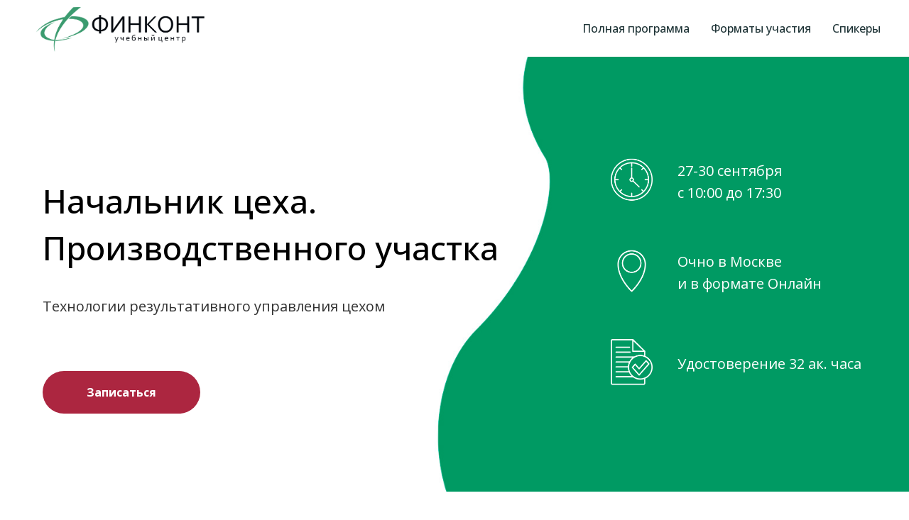

--- FILE ---
content_type: text/html; charset=UTF-8
request_url: https://course.fcaudit.com/head_of_production_area
body_size: 65578
content:
<!DOCTYPE html><html lang="ru"><head><meta charset="utf-8" /><meta http-equiv="Content-Type" content="text/html; charset=utf-8" /><meta name="viewport" content="width=device-width, initial-scale=1.0" /> <!--metatextblock--><title>Начальник цеха/Производственного участка. Технологии результативного управления цехом</title><meta name="description" content="Москва, 27 - 30 сентября 2022" /> <meta property="og:url" content="https://course.fcaudit.com/head_of_production_area" /><meta property="og:title" content="Начальник цеха/Производственного участка. Технологии результативного управления цехом" /><meta property="og:description" content="Москва, 27 - 30 сентября 2022" /><meta property="og:type" content="website" /><meta property="og:image" content="https://static.tildacdn.com/tild3038-3031-4164-b662-623361336462/-/resize/504x/logotip2.png" /><link rel="canonical" href="https://course.fcaudit.com/head_of_production_area"><!--/metatextblock--><meta name="format-detection" content="telephone=no" /><meta http-equiv="x-dns-prefetch-control" content="on"><link rel="dns-prefetch" href="https://ws.tildacdn.com"><link rel="dns-prefetch" href="https://static.tildacdn.com"><link rel="shortcut icon" href="https://static.tildacdn.com/tild6364-6134-4333-b730-613135626234/favicon.ico" type="image/x-icon" /><link rel="apple-touch-icon" href="https://static.tildacdn.com/tild6566-3366-4664-b832-383766613432/favicon.png"><link rel="apple-touch-icon" sizes="76x76" href="https://static.tildacdn.com/tild6566-3366-4664-b832-383766613432/favicon.png"><link rel="apple-touch-icon" sizes="152x152" href="https://static.tildacdn.com/tild6566-3366-4664-b832-383766613432/favicon.png"><link rel="apple-touch-startup-image" href="https://static.tildacdn.com/tild6566-3366-4664-b832-383766613432/favicon.png"><!-- Assets --><script src="https://neo.tildacdn.com/js/tilda-fallback-1.0.min.js" async charset="utf-8"></script><link rel="stylesheet" href="https://static.tildacdn.com/css/tilda-grid-3.0.min.css" type="text/css" media="all" onerror="this.loaderr='y';"/><link rel="stylesheet" href="/tilda-blocks-page30419440.min.css?t=1685973162" type="text/css" media="all" onerror="this.loaderr='y';" /><link rel="preconnect" href="https://fonts.gstatic.com"><link href="https://fonts.googleapis.com/css2?family=Open+Sans:wght@300;400;500;600;700&subset=latin,cyrillic" rel="stylesheet"><link rel="stylesheet" href="https://static.tildacdn.com/css/tilda-animation-2.0.min.css" type="text/css" media="all" onerror="this.loaderr='y';" /><link rel="stylesheet" href="https://static.tildacdn.com/css/tilda-cover-1.0.min.css" type="text/css" media="all" onerror="this.loaderr='y';" /><link rel="stylesheet" href="https://static.tildacdn.com/css/tilda-forms-1.0.min.css" type="text/css" media="all" onerror="this.loaderr='y';" /><script type="text/javascript">(function (d) {
if (!d.visibilityState) {
var s = d.createElement('script');
s.src = 'https://static.tildacdn.com/js/tilda-polyfill-1.0.min.js';
d.getElementsByTagName('head')[0].appendChild(s);
}
})(document);
function t_onReady(func) {
if (document.readyState != 'loading') {
func();
} else {
document.addEventListener('DOMContentLoaded', func);
}
}
function t_onFuncLoad(funcName, okFunc, time) {
if (typeof window[funcName] === 'function') {
okFunc();
} else {
setTimeout(function() {
t_onFuncLoad(funcName, okFunc, time);
},(time || 100));
}
}function t_throttle(fn, threshhold, scope) {return function () {fn.apply(scope || this, arguments);};}function t396_initialScale(t){t=document.getElementById("rec"+t);if(t){t=t.querySelector(".t396__artboard");if(t){var e,r=document.documentElement.clientWidth,a=[];if(i=t.getAttribute("data-artboard-screens"))for(var i=i.split(","),l=0;l<i.length;l++)a[l]=parseInt(i[l],10);else a=[320,480,640,960,1200];for(l=0;l<a.length;l++){var o=a[l];o<=r&&(e=o)}var d="edit"===window.allrecords.getAttribute("data-tilda-mode"),n="center"===t396_getFieldValue(t,"valign",e,a),g="grid"===t396_getFieldValue(t,"upscale",e,a),u=t396_getFieldValue(t,"height_vh",e,a),c=t396_getFieldValue(t,"height",e,a),f=!!window.opr&&!!window.opr.addons||!!window.opera||-1!==navigator.userAgent.indexOf(" OPR/");if(!d&&n&&!g&&!u&&c&&!f){for(var h=parseFloat((r/e).toFixed(3)),s=[t,t.querySelector(".t396__carrier"),t.querySelector(".t396__filter")],l=0;l<s.length;l++)s[l].style.height=Math.floor(parseInt(c,10)*h)+"px";for(var _=t.querySelectorAll(".t396__elem"),l=0;l<_.length;l++)_[l].style.zoom=h}}}}function t396_getFieldValue(t,e,r,a){var i=a[a.length-1],l=r===i?t.getAttribute("data-artboard-"+e):t.getAttribute("data-artboard-"+e+"-res-"+r);if(!l)for(var o=0;o<a.length;o++){var d=a[o];if(!(d<=r)&&(l=d===i?t.getAttribute("data-artboard-"+e):t.getAttribute("data-artboard-"+e+"-res-"+d)))break}return l}</script><script src="https://static.tildacdn.com/js/jquery-1.10.2.min.js" charset="utf-8" onerror="this.loaderr='y';"></script> <script src="https://static.tildacdn.com/js/tilda-scripts-3.0.min.js" charset="utf-8" defer onerror="this.loaderr='y';"></script><script src="/tilda-blocks-page30419440.min.js?t=1685973162" charset="utf-8" async onerror="this.loaderr='y';"></script><script src="https://static.tildacdn.com/js/lazyload-1.3.min.js" charset="utf-8" async onerror="this.loaderr='y';"></script><script src="https://static.tildacdn.com/js/tilda-animation-2.0.min.js" charset="utf-8" async onerror="this.loaderr='y';"></script><script src="https://static.tildacdn.com/js/tilda-menu-1.0.min.js" charset="utf-8" async onerror="this.loaderr='y';"></script><script src="https://static.tildacdn.com/js/tilda-cover-1.0.min.js" charset="utf-8" async onerror="this.loaderr='y';"></script><script src="https://static.tildacdn.com/js/tilda-zero-1.1.min.js" charset="utf-8" async onerror="this.loaderr='y';"></script><script src="https://static.tildacdn.com/js/tilda-forms-1.0.min.js" charset="utf-8" async onerror="this.loaderr='y';"></script><script src="https://static.tildacdn.com/js/tilda-map-1.0.min.js" charset="utf-8" async onerror="this.loaderr='y';"></script><script src="https://static.tildacdn.com/js/tilda-zero-scale-1.0.min.js" charset="utf-8" async onerror="this.loaderr='y';"></script><script src="https://static.tildacdn.com/js/tilda-zero-tooltip-1.0.min.js" charset="utf-8" async onerror="this.loaderr='y';"></script><script src="https://static.tildacdn.com/js/tilda-skiplink-1.0.min.js" charset="utf-8" async onerror="this.loaderr='y';"></script><script src="https://static.tildacdn.com/js/tilda-events-1.0.min.js" charset="utf-8" async onerror="this.loaderr='y';"></script>
<head>
<script src="https://api-maps.yandex.ru/2.1/?apikey=9111677f-c399-4617-99d6-f93bb0cb0720&lang=ru_RU"
type=“text/javascript">
    </script>
<!-- Facebook Pixel Code -->
<script>
!function(f,b,e,v,n,t,s)
{if(f.fbq)return;n=f.fbq=function(){n.callMethod?
n.callMethod.apply(n,arguments):n.queue.push(arguments)};
if(!f._fbq)f._fbq=n;n.push=n;n.loaded=!0;n.version='2.0';
n.queue=[];t=b.createElement(e);t.async=!0;
t.src=v;s=b.getElementsByTagName(e)[0];
s.parentNode.insertBefore(t,s)}(window, document,'script',
'https://connect.facebook.net/en_US/fbevents.js');
fbq('init', '157443243189315');
fbq('track', 'PageView');
    </script>
<noscript><img height="1" width="1" style="display:none"
src="https://www.facebook.com/tr?id=157443243189315&ev=PageView&noscript=1"
/></noscript>
<!-- End Facebook Pixel Code -->
<meta name="yandex-verification" content="957f64cae2427023" />


</head>



<script type="text/javascript">window.dataLayer = window.dataLayer || [];</script><!-- Facebook Pixel Code --><script type="text/javascript" data-tilda-cookie-type="advertising">setTimeout(function(){!function(f,b,e,v,n,t,s)
{if(f.fbq)return;n=f.fbq=function(){n.callMethod?n.callMethod.apply(n,arguments):n.queue.push(arguments)};
if(!f._fbq)f._fbq=n;n.push=n;n.loaded=!0;n.version='2.0';n.agent='pltilda';
n.queue=[];t=b.createElement(e);t.async=!0;
t.src=v;s=b.getElementsByTagName(e)[0];
s.parentNode.insertBefore(t,s)}(window, document,'script','https://connect.facebook.net/en_US/fbevents.js');
fbq('init', '157443243189315');
fbq('track', 'PageView');
}, 2000);</script><!-- End Facebook Pixel Code --><!-- VK Pixel Code --><script type="text/javascript" data-tilda-cookie-type="advertising">setTimeout(function(){!function(){var t=document.createElement("script");t.type="text/javascript",t.async=!0,t.src="https://vk.com/js/api/openapi.js?161",t.onload=function(){VK.Retargeting.Init("VK-RTRG-1477962-gNRzL"),VK.Retargeting.Hit()},document.head.appendChild(t)}();
}, 2000);</script><!-- End VK Pixel Code --><script type="text/javascript">(function () {
if((/bot|google|yandex|baidu|bing|msn|duckduckbot|teoma|slurp|crawler|spider|robot|crawling|facebook/i.test(navigator.userAgent))===false && typeof(sessionStorage)!='undefined' && sessionStorage.getItem('visited')!=='y' && document.visibilityState){
var style=document.createElement('style');
style.type='text/css';
style.innerHTML='@media screen and (min-width: 980px) {.t-records {opacity: 0;}.t-records_animated {-webkit-transition: opacity ease-in-out .2s;-moz-transition: opacity ease-in-out .2s;-o-transition: opacity ease-in-out .2s;transition: opacity ease-in-out .2s;}.t-records.t-records_visible {opacity: 1;}}';
document.getElementsByTagName('head')[0].appendChild(style);
function t_setvisRecs(){
var alr=document.querySelectorAll('.t-records');
Array.prototype.forEach.call(alr, function(el) {
el.classList.add("t-records_animated");
});
setTimeout(function () {
Array.prototype.forEach.call(alr, function(el) {
el.classList.add("t-records_visible");
});
sessionStorage.setItem("visited", "y");
}, 400);
} 
document.addEventListener('DOMContentLoaded', t_setvisRecs);
}
})();</script></head><body class="t-body" style="margin:0;"><!--allrecords--><div id="allrecords" class="t-records" data-hook="blocks-collection-content-node" data-tilda-project-id="4358213" data-tilda-page-id="30419440" data-tilda-page-alias="head_of_production_area" data-tilda-formskey="39116f20e67df3b8855eb1384d7530d4" data-tilda-imgoptimoff="yes" data-tilda-lazy="yes" data-tilda-project-lang="RU" data-tilda-project-headcode="yes"><div id="rec492299955" class="r t-rec t-screenmin-640px" style="background-color:#ffffff; " data-animationappear="off" data-record-type="257" data-screen-min="640px" data-bg-color="#ffffff"><!-- T228 --><div id="nav492299955marker"></div><div id="nav492299955" class="t228 t228__positionabsolute " style="background-color: rgba(255,255,255,1); " data-bgcolor-hex="#ffffff" data-bgcolor-rgba="rgba(255,255,255,1)" data-navmarker="nav492299955marker" data-appearoffset="" data-bgopacity-two="" data-menushadow="" data-bgopacity="1" data-menu-items-align="right" data-menu="yes"><div class="t228__maincontainer " style=""><div class="t228__padding40px"></div><div class="t228__leftside"><div class="t228__leftcontainer"><img class="t228__imglogo " 
src="https://static.tildacdn.com/tild3038-3031-4164-b662-623361336462/logotip2.png" 
imgfield="img"
style="max-height: 80px" alt=""></div></div><div class="t228__centerside t228__menualign_right"><nav class="t228__centercontainer" 
aria-label="Основные разделы на странице"><ul class="t228__list" 
role="menubar" aria-label="Основные разделы на странице"><li class="t228__list_item" 
role="none" 
style="padding:0 15px 0 0;"><a class="t-menu__link-item" 
href="#rec492299963"
role="menuitem" tabindex="0" data-menu-submenu-hook="" data-menu-item-number="1" 
style="color:#1e3336;font-weight:500;">Полная программа</a></li><li class="t228__list_item" 
role="none" 
style="padding:0 15px;"><a class="t-menu__link-item" 
href="#rec492299962"
role="menuitem" tabindex="0" data-menu-submenu-hook="" data-menu-item-number="2" 
style="color:#1e3336;font-weight:500;">Форматы участия</a></li><li class="t228__list_item" 
role="none" 
style="padding:0 0 0 15px;"><a class="t-menu__link-item" 
href="#rec492299961"
role="menuitem" tabindex="0" data-menu-submenu-hook="" data-menu-item-number="3" 
style="color:#1e3336;font-weight:500;">Спикеры</a></li></ul></nav></div><div class="t228__rightside"></div><div class="t228__padding40px"></div></div></div><style>@media screen and (max-width: 980px) {
#rec492299955 .t228 {
position: static;
}
}</style><script>window.addEventListener('resize', t_throttle(function () {
t_onFuncLoad('t_menu__setBGcolor', function () {
t_menu__setBGcolor('492299955', '.t228');
});
}));
t_onReady(function () {
t_onFuncLoad('t_menu__highlightActiveLinks', function () {
t_menu__highlightActiveLinks('.t228__list_item a');
});
t_onFuncLoad('t228__init', function () {
t228__init('492299955');
});
t_onFuncLoad('t_menu__setBGcolor', function () {
t_menu__setBGcolor('492299955', '.t228');
});
});</script><!--[if IE 8]><style>#rec492299955 .t228 {
filter: progid:DXImageTransform.Microsoft.gradient(startColorStr='#D9ffffff', endColorstr='#D9ffffff');
}</style><![endif]--><style>#rec492299955 .t-menu__link-item{
-webkit-transition: color 0.3s ease-in-out, opacity 0.3s ease-in-out;
transition: color 0.3s ease-in-out, opacity 0.3s ease-in-out; 
position: relative;
}
#rec492299955 .t-menu__link-item:not(.t-active):not(.tooltipstered)::after {
content: '';
position: absolute;
left: 0;
bottom: 20%;
opacity: 0;
width: 100%;
height: 100%;
border-bottom: 0px solid #ac2640;
-webkit-box-shadow: inset 0px -1px 0px 0px #ac2640;
-moz-box-shadow: inset 0px -1px 0px 0px #ac2640;
box-shadow: inset 0px -1px 0px 0px #ac2640;
-webkit-transition: all 0.3s ease;
transition: all 0.3s ease;
}
#rec492299955 .t-menu__link-item.t-active::after {
content: '';
position: absolute;
left: 0;
-webkit-transition: all 0.3s ease;
transition: all 0.3s ease;
opacity: 1;
width: 100%;
height: 100%;
bottom: -1px;
border-bottom: 1px solid #0000FF;
-webkit-box-shadow: inset 0px -1px 0px 0px #0000FF;
-moz-box-shadow: inset 0px -1px 0px 0px #0000FF;
box-shadow: inset 0px -1px 0px 0px #0000FF;
}
#rec492299955 .t-menu__link-item:not(.t-active):not(.tooltipstered):hover{
color: #ac2640 !important; }
#rec492299955 .t-menu__link-item:not(.t-active):not(.tooltipstered):hover::after{
opacity: 1;
bottom: -0px; }
@supports (overflow:-webkit-marquee) and (justify-content:inherit)
{
#rec492299955 .t-menu__link-item,
#rec492299955 .t-menu__link-item.t-active {
opacity: 1 !important;
}
}</style></div><div id="rec492299956" class="r t-rec t-rec_pt_0 t-rec_pb_0 t-screenmax-640px" style="padding-top:0px;padding-bottom:0px;background-color:#ffffff; " data-animationappear="off" data-record-type="466" data-screen-max="640px" data-bg-color="#ffffff"><!-- T466 --><style>#rec492299956 .t228__list_item .t-active{
color:#ac2640 !important; font-weight:500 !important; }</style><div id="nav492299956marker"></div><div id="nav492299956" class="t466 t466__positionstatic" data-menu="yes" data-appearoffset="" style="top: 20px; margin-bottom: 20px;"><div class="t466__container"><div class="t466__container__bg t466__container__bg_main" style="background-color: rgba(255,255,255,1); " data-bgcolor-hex="#ffffff" data-bgcolor-rgba="rgba(255,255,255,1)" data-bgopacity="1" data-menu-shadow="0px 1px 3px rgba(0,0,0,0.)"></div><div class="t466__item"><div field="title" class="t-name t-descr_xxs" style="color:#1e3336;">Учебный центр Финконт</div> </div><div class="t466__item t466__menu"><a class="t-name t-descr_xxs t-menu__link-item" href="#rec492299963" style="color:#1e3336;" data-menu-item-number="1">Полная программа</a></div><div class="t466__item t466__menu"><a class="t-name t-descr_xxs t-menu__link-item" href="#rec492299962" style="color:#1e3336;" data-menu-item-number="2">Форматы участия</a></div><div class="t466__item t466__menu"><a class="t-name t-descr_xxs t-menu__link-item" href="#rec492299961" style="color:#1e3336;" data-menu-item-number="3">Спикеры</a></div><button type="button" class="t-menuburger t-menuburger_first t-menuburger__small"><span style="background-color:#fff;"></span><span style="background-color:#fff;"></span><span style="background-color:#fff;"></span><span style="background-color:#fff;"></span></button><script>function t_menuburger_init(recid) {
var rec = document.querySelector('#rec' + recid);
if (!rec) return;
var burger = rec.querySelector('.t-menuburger');
if (!burger) return;
var isSecondStyle = burger.classList.contains('t-menuburger_second');
if (isSecondStyle && !window.isMobile && !('ontouchend' in document)) {
burger.addEventListener('mouseenter', function() {
if (burger.classList.contains('t-menuburger-opened')) return;
burger.classList.remove('t-menuburger-unhovered');
burger.classList.add('t-menuburger-hovered');
});
burger.addEventListener('mouseleave', function() {
if (burger.classList.contains('t-menuburger-opened')) return;
burger.classList.remove('t-menuburger-hovered');
burger.classList.add('t-menuburger-unhovered');
setTimeout(function() {
burger.classList.remove('t-menuburger-unhovered');
}, 300);
});
}
burger.addEventListener('click', function() {
if (!burger.closest('.tmenu-mobile') &&
!burger.closest('.t450__burger_container') &&
!burger.closest('.t466__container') &&
!burger.closest('.t204__burger')) {
burger.classList.toggle('t-menuburger-opened');
burger.classList.remove('t-menuburger-unhovered');
}
});
var menu = rec.querySelector('[data-menu="yes"]');
if (!menu) return;
var menuLinks = menu.querySelectorAll('.t-menu__link-item');
var submenuClassList = ['t978__menu-link_hook', 't978__tm-link', 't966__tm-link', 't794__tm-link', 't-menusub__target-link'];
Array.prototype.forEach.call(menuLinks, function (link) {
link.addEventListener('click', function () {
var isSubmenuHook = submenuClassList.some(function (submenuClass) {
return link.classList.contains(submenuClass);
});
if (isSubmenuHook) return;
burger.classList.remove('t-menuburger-opened');
});
});
menu.addEventListener('clickedAnchorInTooltipMenu', function () {
burger.classList.remove('t-menuburger-opened');
});
}
t_onReady(function() {
t_onFuncLoad('t_menuburger_init', function(){t_menuburger_init('492299956');});
});</script><style>.t-menuburger {
position: relative;
flex-shrink: 0;
width: 28px;
height: 20px;
padding: 0;
border: none;
background-color: transparent;
outline: none;
-webkit-transform: rotate(0deg);
transform: rotate(0deg);
transition: transform .5s ease-in-out;
cursor: pointer;
z-index: 999;
}
/*---menu burger lines---*/
.t-menuburger span {
display: block;
position: absolute;
width: 100%;
opacity: 1;
left: 0;
-webkit-transform: rotate(0deg);
transform: rotate(0deg);
transition: .25s ease-in-out;
height: 3px;
background-color: #000;
}
.t-menuburger span:nth-child(1) {
top: 0px;
}
.t-menuburger span:nth-child(2),
.t-menuburger span:nth-child(3) {
top: 8px;
}
.t-menuburger span:nth-child(4) {
top: 16px;
}
/*menu burger big*/
.t-menuburger__big {
width: 42px;
height: 32px;
}
.t-menuburger__big span {
height: 5px;
}
.t-menuburger__big span:nth-child(2),
.t-menuburger__big span:nth-child(3) {
top: 13px;
}
.t-menuburger__big span:nth-child(4) {
top: 26px;
}
/*menu burger small*/
.t-menuburger__small {
width: 22px;
height: 14px;
}
.t-menuburger__small span {
height: 2px;
}
.t-menuburger__small span:nth-child(2),
.t-menuburger__small span:nth-child(3) {
top: 6px;
}
.t-menuburger__small span:nth-child(4) {
top: 12px;
}
/*menu burger opened*/
.t-menuburger-opened span:nth-child(1) {
top: 8px;
width: 0%;
left: 50%;
}
.t-menuburger-opened span:nth-child(2) {
-webkit-transform: rotate(45deg);
transform: rotate(45deg);
}
.t-menuburger-opened span:nth-child(3) {
-webkit-transform: rotate(-45deg);
transform: rotate(-45deg);
}
.t-menuburger-opened span:nth-child(4) {
top: 8px;
width: 0%;
left: 50%;
}
.t-menuburger-opened.t-menuburger__big span:nth-child(1) {
top: 6px;
}
.t-menuburger-opened.t-menuburger__big span:nth-child(4) {
top: 18px;
}
.t-menuburger-opened.t-menuburger__small span:nth-child(1),
.t-menuburger-opened.t-menuburger__small span:nth-child(4) {
top: 6px;
}
/*---menu burger first style---*/
@media (hover), (min-width:0\0) {
.t-menuburger_first:hover span:nth-child(1) {
transform: translateY(1px);
}
.t-menuburger_first:hover span:nth-child(4) {
transform: translateY(-1px);
}
.t-menuburger_first.t-menuburger__big:hover span:nth-child(1) {
transform: translateY(3px);
}
.t-menuburger_first.t-menuburger__big:hover span:nth-child(4) {
transform: translateY(-3px);
}
}
/*---menu burger second style---*/
.t-menuburger_second span:nth-child(2),
.t-menuburger_second span:nth-child(3) {
width: 80%;
left: 20%;
right: 0;
}
@media (hover), (min-width:0\0) {
.t-menuburger_second.t-menuburger-hovered span:nth-child(2),
.t-menuburger_second.t-menuburger-hovered span:nth-child(3) {
animation: t-menuburger-anim 0.3s ease-out normal forwards;
}
.t-menuburger_second.t-menuburger-unhovered span:nth-child(2),
.t-menuburger_second.t-menuburger-unhovered span:nth-child(3) {
animation: t-menuburger-anim2 0.3s ease-out normal forwards;
}
}
.t-menuburger_second.t-menuburger-opened span:nth-child(2),
.t-menuburger_second.t-menuburger-opened span:nth-child(3){
left: 0;
right: 0;
width: 100%!important;
}
/*---menu burger third style---*/
.t-menuburger_third span:nth-child(4) {
width: 70%;
left: unset;
right: 0;
}
@media (hover), (min-width:0\0) {
.t-menuburger_third:not(.t-menuburger-opened):hover span:nth-child(4) {
width: 100%;
}
}
.t-menuburger_third.t-menuburger-opened span:nth-child(4) {
width: 0!important;
right: 50%;
}
/*---menu burger fourth style---*/
.t-menuburger_fourth {
height: 12px;
}
.t-menuburger_fourth.t-menuburger__small {
height: 8px;
}
.t-menuburger_fourth.t-menuburger__big {
height: 18px;
}
.t-menuburger_fourth span:nth-child(2),
.t-menuburger_fourth span:nth-child(3) {
top: 4px;
opacity: 0;
}
.t-menuburger_fourth span:nth-child(4) {
top: 8px;
}
.t-menuburger_fourth.t-menuburger__small span:nth-child(2),
.t-menuburger_fourth.t-menuburger__small span:nth-child(3) {
top: 3px;
}
.t-menuburger_fourth.t-menuburger__small span:nth-child(4) {
top: 6px;
}
.t-menuburger_fourth.t-menuburger__small span:nth-child(2),
.t-menuburger_fourth.t-menuburger__small span:nth-child(3) {
top: 3px;
}
.t-menuburger_fourth.t-menuburger__small span:nth-child(4) {
top: 6px;
}
.t-menuburger_fourth.t-menuburger__big span:nth-child(2),
.t-menuburger_fourth.t-menuburger__big span:nth-child(3) {
top: 6px;
}
.t-menuburger_fourth.t-menuburger__big span:nth-child(4) {
top: 12px;
}
@media (hover), (min-width:0\0) {
.t-menuburger_fourth:not(.t-menuburger-opened):hover span:nth-child(1) {
transform: translateY(1px);
}
.t-menuburger_fourth:not(.t-menuburger-opened):hover span:nth-child(4) {
transform: translateY(-1px);
}
.t-menuburger_fourth.t-menuburger__big:not(.t-menuburger-opened):hover span:nth-child(1) {
transform: translateY(3px);
}
.t-menuburger_fourth.t-menuburger__big:not(.t-menuburger-opened):hover span:nth-child(4) {
transform: translateY(-3px);
}
}
.t-menuburger_fourth.t-menuburger-opened span:nth-child(1),
.t-menuburger_fourth.t-menuburger-opened span:nth-child(4) {
top: 4px;
}
.t-menuburger_fourth.t-menuburger-opened span:nth-child(2),
.t-menuburger_fourth.t-menuburger-opened span:nth-child(3) {
opacity: 1;
}
/*---menu burger animations---*/
@keyframes t-menuburger-anim {
0% {
width: 80%;
left: 20%;
right: 0;
}
50% {
width: 100%;
left: 0;
right: 0;
}
100% {
width: 80%;
left: 0;
right: 20%;
}
}
@keyframes t-menuburger-anim2 {
0% {
width: 80%;
left: 0;
}
50% {
width: 100%;
right: 0;
left: 0;
}
100% {
width: 80%;
left: 20%;
right: 0;
}
}</style> </div><div class="t466__mobile"><div class="t466__container"><div class="t466__container__bg" style="background-color: rgba(255,255,255,1); " data-bgcolor-hex="#ffffff" data-bgcolor-rgba="rgba(255,255,255,1)" data-bgopacity="1" data-menu-shadow="0px 1px 3px rgba(0,0,0,0.)"></div><div class="t466__item t466__menu"><a class="t-name t-descr_xxs" href="#rec492299963" style="color:#1e3336;" data-menu-item-number="1">Полная программа</a></div><div class="t466__item t466__menu"><a class="t-name t-descr_xxs" href="#rec492299962" style="color:#1e3336;" data-menu-item-number="2">Форматы участия</a></div><div class="t466__item t466__menu"><a class="t-name t-descr_xxs" href="#rec492299961" style="color:#1e3336;" data-menu-item-number="3">Спикеры</a></div></div></div></div><style>#rec492299956 .t466__item .t-active{
color:#ac2640 !important; font-weight:500 !important; }</style><script>t_onReady(function () {
var rec = document.querySelector('#rec492299956');
if (!rec) return;
var wrapperBlock = rec.querySelector('.t466');
if (!wrapperBlock) return;
t_onFuncLoad('t466_initMobileMenu', function () {
t466_initMobileMenu('492299956');
});
rec.setAttribute('data-animationappear', 'off');
rec.style.opacity = 1;
});
t_onReady(function() {
var rec = document.querySelector("#rec492299956");
if (!rec) return;
var wrapperBlock = rec.querySelector(".t466");
if (!wrapperBlock) return;
t_onFuncLoad('t_menu__highlightActiveLinks', function () {
t_menu__highlightActiveLinks('.t466__item a');
});
}); </script><style>#rec492299956 .t-menu__link-item{
-webkit-transition: color 0.3s ease-in-out, opacity 0.3s ease-in-out;
transition: color 0.3s ease-in-out, opacity 0.3s ease-in-out; 
position: relative;
}
#rec492299956 .t-menu__link-item:not(.t-active):not(.tooltipstered)::after {
content: '';
position: absolute;
left: 0;
bottom: 20%;
opacity: 0;
width: 100%;
height: 100%;
border-bottom: 0px solid #ac2640;
-webkit-box-shadow: inset 0px -1px 0px 0px #ac2640;
-moz-box-shadow: inset 0px -1px 0px 0px #ac2640;
box-shadow: inset 0px -1px 0px 0px #ac2640;
-webkit-transition: all 0.3s ease;
transition: all 0.3s ease;
}
#rec492299956 .t-menu__link-item.t-active:not(.t978__menu-link){
color:#ac2640 !important; font-weight:500 !important; }
#rec492299956 .t-menu__link-item.t-active::after {
content: '';
position: absolute;
left: 0;
-webkit-transition: all 0.3s ease;
transition: all 0.3s ease;
opacity: 1;
width: 100%;
height: 100%;
bottom: -0px;
border-bottom: 0px solid #ac2640;
-webkit-box-shadow: inset 0px -1px 0px 0px #ac2640;
-moz-box-shadow: inset 0px -1px 0px 0px #ac2640;
box-shadow: inset 0px -1px 0px 0px #ac2640;
}
#rec492299956 .t-menu__link-item:not(.t-active):not(.tooltipstered):hover{
color: #ac2640 !important; }
#rec492299956 .t-menu__link-item:not(.t-active):not(.tooltipstered):hover::after{
opacity: 1;
bottom: -0px; }
@supports (overflow:-webkit-marquee) and (justify-content:inherit)
{
#rec492299956 .t-menu__link-item,
#rec492299956 .t-menu__link-item.t-active {
opacity: 1 !important;
}
}</style></div><div id="rec492299957" class="r t-rec t-rec_pt_75 t-screenmin-980px" style="padding-top:75px; " data-animationappear="off" data-record-type="828" data-screen-min="980px" ><!-- t828 --><!-- cover --><div class="t-cover"
id="recorddiv492299957"
bgimgfield="img"
style="height:80vh; background-image:url('https://static.tildacdn.com/tild3666-3037-4834-b030-626239326266/-/resize/20x/noroot.png');"
><div class="t-cover__carrier" id="coverCarry492299957"data-content-cover-id="492299957"data-content-cover-bg="https://static.tildacdn.com/tild3666-3037-4834-b030-626239326266/noroot.png"data-display-changed="true"data-content-cover-height="80vh"data-content-cover-parallax=""style="height:80vh;background-attachment:scroll; "itemscope itemtype="http://schema.org/ImageObject"><meta itemprop="image" content="https://static.tildacdn.com/tild3666-3037-4834-b030-626239326266/noroot.png"></div><div class="t-cover__filter" style="height:80vh;"></div><div class="t828"><div class="t-container"><div class="t-cover__wrapper t-valign_middle" style="height:80vh"><div class="t828__wrapper" data-hook-content="covercontent"><div class="t828__col-wrapper"><div class="t828__col t-col t-col_9 t-col_flex"><div class="t828__textwrapper"><div class="t828__title t-title t-title_xl " field="title" style="font-size:64px;padding-bottom:15px;"><div style="font-size: 52px; line-height: 64px;" data-customstyle="yes"><span style="color: rgb(30, 51, 54);"> </span><br /><p style="text-align: left;"><span style="color: rgb(0, 0, 0); font-size: 46px;">Начальник цеха.</span></p><p style="text-align: left;"><span style="color: rgb(0, 0, 0); font-size: 46px;">Производственного участка</span></p><p style="text-align: left;"><span style="color: rgb(0, 0, 0);"> </span></p></div></div><div class="t828__descr t-descr t-descr_lg " field="descr" style="font-size:26px;font-weight:400;opacity:0.80;"><div style="font-size: 20px;" data-customstyle="yes"><p style="text-align: left;"><span style="color: rgb(0, 0, 0);">Технологии результативного управления цехом</span></p><br /><span style="color: rgb(30, 51, 54);"> </span></div></div><div class="t828__buttonwrapper t-btnwrapper" ><a href="#rec492299966" target="" class="t828__btn t-btn t-btn_md " style="color:#ffffff;background-color:#ac2640;border-radius:100px; -moz-border-radius:100px; -webkit-border-radius:100px;"><table style="width:100%; height:100%;"><tr><td>Записаться</td></tr></table></a></div></div></div><div class="t828__col t-col t-col_4 t-col_flex"><div class="t828__itemwrapper"><div class="t828__item t828__item_flex " ><div class="t828__imgwrapper" style="width:65px;"><img class="t828__img t-img" 
src="https://static.tildacdn.com/tild3731-3765-4664-b736-356439616439/-/empty/photo.png" data-original="https://static.tildacdn.com/tild3731-3765-4664-b736-356439616439/photo.png" 
imgfield="img1"
alt=""></div><div class="t828__item-text t-descr t-descr_md" field="text" style="color:#ffffff;font-size:20px;font-weight:400;">27-30 сентября<br />с 10:00 до 17:30</div></div><div class="t828__item t828__item_flex " ><div class="t828__imgwrapper" style="width:65px;"><img class="t828__img t-img" 
src="https://static.tildacdn.com/tild3766-6162-4134-b336-656263336132/-/empty/photo.png" data-original="https://static.tildacdn.com/tild3766-6162-4134-b336-656263336132/photo.png" 
imgfield="img2"
alt=""></div><div class="t828__item-text t-descr t-descr_md" field="text2" style="color:#ffffff;font-size:20px;font-weight:400;">Очно в Москве <br />и в формате Онлайн</div></div><div class="t828__item t828__item_flex " ><div class="t828__imgwrapper" style="width:65px;"><img class="t828__img t-img" 
src="https://static.tildacdn.com/tild3231-6663-4837-a533-316235326437/-/empty/photo.png" data-original="https://static.tildacdn.com/tild3231-6663-4837-a533-316235326437/photo.png" 
imgfield="img3"
alt=""></div><div class="t828__item-text t-descr t-descr_md" field="text3" style="color:#ffffff;font-size:20px;font-weight:400;">Удостоверение 32 ак. часа</div></div></div></div></div></div></div></div></div></div><style>@media (hover), (min-width:0\0) {
#rec492299957 .t-btn:not(.t-animate_no-hover):hover{
background-color: #7d192b !important; color: #ffffff !important; }
#rec492299957 .t-btn:not(.t-animate_no-hover){
-webkit-transition: background-color 0.2s ease-in-out, color 0.2s ease-in-out, border-color 0.2s ease-in-out, box-shadow 0.2s ease-in-out; transition: background-color 0.2s ease-in-out, color 0.2s ease-in-out, border-color 0.2s ease-in-out, box-shadow 0.2s ease-in-out;
}
#rec492299957 .t-btntext:not(.t-animate_no-hover):hover{
color: #ffffff !important; }
}</style><style>#rec492299957 .t828__item-text {
width: calc(100% - 65px);
}
@media screen and (max-width: 960px) {
#rec492299957 .t828__item-text {
width: calc(100% - 40px);
}
}</style></div><div id="rec492299959" class="r t-rec t-rec_pb_0" style="padding-bottom:0px; " data-animationappear="off" data-record-type="396" ><!-- T396 --><style>#rec492299959 .t396__artboard {height: 550px; background-color: #ffffff; }#rec492299959 .t396__filter {height: 550px; }#rec492299959 .t396__carrier{height: 550px;background-position: center center;background-attachment: fixed;transform: translate3d(0, 0, 0);-moz-transform: unset;background-size: cover;background-repeat: no-repeat;}@media screen and (min-width: 1200px) {#rec492299959 .t396__carrier-wrapper {position: absolute;width: 100%;height: 100%;top: 0;left: 0;clip-path: inset(0 0 0 0);}#rec492299959 .t396__carrier{position: fixed;display: block;width: 100%;height: 100%;top: 0;left: 0;background-size: cover;background-position: center center;transform: translateZ(0);will-change: transform;pointer-events: none;}}@media screen and (max-width: 1199px) {#rec492299959 .t396__artboard {}#rec492299959 .t396__filter {}#rec492299959 .t396__carrier {background-attachment: scroll;}}@media screen and (max-width: 959px) {#rec492299959 .t396__artboard {height: 760px;}#rec492299959 .t396__filter {height: 760px;}#rec492299959 .t396__carrier {height: 760px;background-attachment: scroll;}}@media screen and (max-width: 639px) {#rec492299959 .t396__artboard {height: 790px;}#rec492299959 .t396__filter {height: 790px;}#rec492299959 .t396__carrier {height: 790px;background-attachment: scroll;}}@media screen and (max-width: 479px) {#rec492299959 .t396__artboard {}#rec492299959 .t396__filter {}#rec492299959 .t396__carrier {background-attachment: scroll;}} #rec492299959 .tn-elem[data-elem-id="1470210011265"] { color: #000000; z-index: 6; top: 263px;left: calc(50% - 600px + 19px);width: 546px;}#rec492299959 .tn-elem[data-elem-id="1470210011265"] .tn-atom { color: #000000; font-size: 20px; font-family: 'Arial',Arial,sans-serif; line-height: 1.55; font-weight: 400; background-position: center center;border-color: transparent ;border-style: solid ; }@media screen and (max-width: 1199px) {#rec492299959 .tn-elem[data-elem-id="1470210011265"] {top: 263px;left: calc(50% - 480px + 19px);width: 453px;}#rec492299959 .tn-elem[data-elem-id="1470210011265"] .tn-atom { font-size: 18px; }}@media screen and (max-width: 959px) {#rec492299959 .tn-elem[data-elem-id="1470210011265"] {top: 535px;left: calc(50% - 320px + 50px);width: 541px;}}@media screen and (max-width: 639px) {#rec492299959 .tn-elem[data-elem-id="1470210011265"] {top: 529px;left: calc(50% - 240px + 23px);width: 443px;}}@media screen and (max-width: 479px) {#rec492299959 .tn-elem[data-elem-id="1470210011265"] {top: 449px;left: calc(50% - 160px + 22px);width: 289px;}} #rec492299959 .tn-elem[data-elem-id="1470210033144"] { z-index: 7; top: 104px;left: calc(50% - 600px + 760px);width: 412px;}#rec492299959 .tn-elem[data-elem-id="1470210033144"] .tn-atom { background-position: center center;border-color: transparent ;border-style: solid ; }@media screen and (max-width: 1199px) {#rec492299959 .tn-elem[data-elem-id="1470210033144"] {top: 144px;left: calc(50% - 480px + 542px);width: 402px;}}@media screen and (max-width: 959px) {#rec492299959 .tn-elem[data-elem-id="1470210033144"] {top: 168px;left: calc(50% - 320px + 117px);width: 437px;}}@media screen and (max-width: 639px) {#rec492299959 .tn-elem[data-elem-id="1470210033144"] {top: 187px;left: calc(50% - 240px + 44px);width: 407px;}}@media screen and (max-width: 479px) {#rec492299959 .tn-elem[data-elem-id="1470210033144"] {top: 217px;left: calc(50% - 160px + 41px);width: 258px;}} #rec492299959 .tn-elem[data-elem-id="1470233923389"] { color: #5c2727; z-index: 8; top: 407px;left: calc(50% - 600px + 19px);width: 553px;}#rec492299959 .tn-elem[data-elem-id="1470233923389"] .tn-atom { color: #5c2727; font-size: 16px; font-family: 'Arial',Arial,sans-serif; line-height: 1.35; font-weight: 400; opacity: 0.2; background-position: center center;border-color: transparent ;border-style: solid ; }@media screen and (max-width: 1199px) {#rec492299959 .tn-elem[data-elem-id="1470233923389"] {top: 407px;left: calc(50% - 480px + 19px);width: 409px;}}@media screen and (max-width: 959px) {#rec492299959 .tn-elem[data-elem-id="1470233923389"] {top: 652px;left: calc(50% - 320px + 50px);width: 558px;}}@media screen and (max-width: 639px) {#rec492299959 .tn-elem[data-elem-id="1470233923389"] {top: 661px;left: calc(50% - 240px + 23px);width: 405px;}#rec492299959 .tn-elem[data-elem-id="1470233923389"] .tn-atom { font-size: 14px; }}@media screen and (max-width: 479px) {#rec492299959 .tn-elem[data-elem-id="1470233923389"] {top: 610px;left: calc(50% - 160px + 23px);width: 286px;}#rec492299959 .tn-elem[data-elem-id="1470233923389"] .tn-atom { font-size: 14px; }} #rec492299959 .tn-elem[data-elem-id="1628663974297"] { color: #1e3336; z-index: 9; top: 45px;left: calc(50% - 600px + 20px);width: 640px;}#rec492299959 .tn-elem[data-elem-id="1628663974297"] .tn-atom { color: #1e3336; font-size: 42px; font-family: 'Open Sans',Arial,sans-serif; line-height: 1.3; font-weight: 400; background-position: center center;border-color: transparent ;border-style: solid ; }@media screen and (max-width: 1199px) {#rec492299959 .tn-elem[data-elem-id="1628663974297"] {top: 47px;left: calc(50% - 480px + 19px);width: 457px;}#rec492299959 .tn-elem[data-elem-id="1628663974297"] .tn-atom { font-size: 38px; }}@media screen and (max-width: 959px) {#rec492299959 .tn-elem[data-elem-id="1628663974297"] {top: 40px;left: calc(50% - 320px + 50px);width: 546px;}#rec492299959 .tn-elem[data-elem-id="1628663974297"] {text-align: center;}#rec492299959 .tn-elem[data-elem-id="1628663974297"] .tn-atom { font-size: 36px; }}@media screen and (max-width: 639px) {#rec492299959 .tn-elem[data-elem-id="1628663974297"] {top: 43px;left: calc(50% - 240px + 19px);width: 446px;}#rec492299959 .tn-elem[data-elem-id="1628663974297"] {text-align: center;}}@media screen and (max-width: 479px) {#rec492299959 .tn-elem[data-elem-id="1628663974297"] {top: 43px;left: calc(50% - 160px + 19px);width: 277px;}#rec492299959 .tn-elem[data-elem-id="1628663974297"] {text-align: center;}#rec492299959 .tn-elem[data-elem-id="1628663974297"] .tn-atom { font-size: 32px; }} #rec492299959 .tn-elem[data-elem-id="1628664680279"] { z-index: 10; top: 365px;left: calc(50% - 600px + 19px);width: 528px;height:3px;}#rec492299959 .tn-elem[data-elem-id="1628664680279"] .tn-atom { background-color: #f5f5f5; background-position: center center;border-color: transparent ;border-style: solid ; }@media screen and (max-width: 1199px) {#rec492299959 .tn-elem[data-elem-id="1628664680279"] {width: 390px;}}@media screen and (max-width: 959px) {#rec492299959 .tn-elem[data-elem-id="1628664680279"] {top: 622px;left: calc(50% - 320px + 50px);}}@media screen and (max-width: 639px) {#rec492299959 .tn-elem[data-elem-id="1628664680279"] {top: 631px;left: calc(50% - 240px + 23px);}}@media screen and (max-width: 479px) {#rec492299959 .tn-elem[data-elem-id="1628664680279"] {top: 582px;left: calc(50% - 160px + 23px);width: 280px;}} #rec492299959 .tn-elem[data-elem-id="1628685233361"] { z-index: 1; top: 157px;left: calc(50% - 600px + 697px);width: 412px;height:294px;}#rec492299959 .tn-elem[data-elem-id="1628685233361"] .tn-atom { background-color: #009966; background-position: center center;border-color: transparent ;border-style: solid ; }@media screen and (max-width: 1199px) {#rec492299959 .tn-elem[data-elem-id="1628685233361"] {top: 196px;left: calc(50% - 480px + 480px);width: 402px;height: 287px;}}@media screen and (max-width: 959px) {#rec492299959 .tn-elem[data-elem-id="1628685233361"] {top: 192px;left: calc(50% - 320px + 93px);width: 437px;height: 312px;}}@media screen and (max-width: 639px) {#rec492299959 .tn-elem[data-elem-id="1628685233361"] {top: 208px;left: calc(50% - 240px + 24px);width: 407px;height: 289px;}}@media screen and (max-width: 479px) {#rec492299959 .tn-elem[data-elem-id="1628685233361"] {top: 235px;left: calc(50% - 160px + 22px);width: 258px;height: 184px;}}</style><div class='t396'><div class="t396__artboard" data-artboard-recid="492299959" data-artboard-screens="320,480,640,960,1200" data-artboard-height="550" data-artboard-valign="center" data-artboard-height-res-480="790" data-artboard-height-res-640="760" 
><div class="t396__carrier-wrapper" ><div class="t396__carrier" data-artboard-recid="492299959"></div></div><div class="t396__filter" data-artboard-recid="492299959"></div><div class='t396__elem tn-elem tn-elem__4922999591470210011265' data-elem-id='1470210011265' data-elem-type='text' data-field-top-value="263" data-field-left-value="19" data-field-width-value="546" data-field-axisy-value="top" data-field-axisx-value="left" data-field-container-value="grid" data-field-topunits-value="px" data-field-leftunits-value="px" data-field-heightunits-value="" data-field-widthunits-value="px" data-field-top-res-320-value="449" data-field-left-res-320-value="22" data-field-width-res-320-value="289" data-field-top-res-480-value="529" data-field-left-res-480-value="23" data-field-width-res-480-value="443" data-field-top-res-640-value="535" data-field-left-res-640-value="50" data-field-width-res-640-value="541" data-field-top-res-960-value="263" data-field-left-res-960-value="19" data-field-width-res-960-value="453" 
><div class='tn-atom'field='tn_text_1470210011265'>По итогам обучения слушатели получают Удостоверение о повышении квалификации в объеме 32 часов</div> </div> <div class='t396__elem tn-elem tn-elem__4922999591470210033144' data-elem-id='1470210033144' data-elem-type='image' data-field-top-value="104" data-field-left-value="760" data-field-width-value="412" data-field-axisy-value="top" data-field-axisx-value="left" data-field-container-value="grid" data-field-topunits-value="px" data-field-leftunits-value="px" data-field-heightunits-value="" data-field-widthunits-value="px" data-field-filewidth-value="145" data-field-fileheight-value="92" data-field-top-res-320-value="217" data-field-left-res-320-value="41" data-field-width-res-320-value="258" data-field-top-res-480-value="187" data-field-left-res-480-value="44" data-field-width-res-480-value="407" data-field-top-res-640-value="168" data-field-left-res-640-value="117" data-field-width-res-640-value="437" data-field-top-res-960-value="144" data-field-left-res-960-value="542" data-field-width-res-960-value="402" 
><div class='tn-atom' ><img class='tn-atom__img t-img' data-original='https://static.tildacdn.com/tild3261-3264-4361-b262-366438343231/Udostoverenie_new.jpg' imgfield='tn_img_1470210033144'></div></div> <div class='t396__elem tn-elem tn-elem__4922999591470233923389' data-elem-id='1470233923389' data-elem-type='text' data-field-top-value="407" data-field-left-value="19" data-field-width-value="553" data-field-axisy-value="top" data-field-axisx-value="left" data-field-container-value="grid" data-field-topunits-value="px" data-field-leftunits-value="px" data-field-heightunits-value="" data-field-widthunits-value="px" data-field-top-res-320-value="610" data-field-left-res-320-value="23" data-field-width-res-320-value="286" data-field-top-res-480-value="661" data-field-left-res-480-value="23" data-field-width-res-480-value="405" data-field-top-res-640-value="652" data-field-left-res-640-value="50" data-field-width-res-640-value="558" data-field-top-res-960-value="407" data-field-left-res-960-value="19" data-field-width-res-960-value="409" 
><div class='tn-atom'field='tn_text_1470233923389'>Лицензия на право ведения образовательной деятельности от 08 июня 2021 г. N041442, выдана Рособрнадзором</div> </div> <div class='t396__elem tn-elem tn-elem__4922999591628663974297' data-elem-id='1628663974297' data-elem-type='text' data-field-top-value="45" data-field-left-value="20" data-field-width-value="640" data-field-axisy-value="top" data-field-axisx-value="left" data-field-container-value="grid" data-field-topunits-value="px" data-field-leftunits-value="px" data-field-heightunits-value="" data-field-widthunits-value="px" data-field-top-res-320-value="43" data-field-left-res-320-value="19" data-field-width-res-320-value="277" data-field-top-res-480-value="43" data-field-left-res-480-value="19" data-field-width-res-480-value="446" data-field-top-res-640-value="40" data-field-left-res-640-value="50" data-field-width-res-640-value="546" data-field-top-res-960-value="47" data-field-left-res-960-value="19" data-field-width-res-960-value="457" 
><div class='tn-atom'field='tn_text_1628663974297'>Документ по окончании <br>обучения</div> </div> <div class='t396__elem tn-elem tn-elem__4922999591628664680279' data-elem-id='1628664680279' data-elem-type='shape' data-field-top-value="365" data-field-left-value="19" data-field-height-value="3" data-field-width-value="528" data-field-axisy-value="top" data-field-axisx-value="left" data-field-container-value="grid" data-field-topunits-value="px" data-field-leftunits-value="px" data-field-heightunits-value="px" data-field-widthunits-value="px" data-field-top-res-320-value="582" data-field-left-res-320-value="23" data-field-width-res-320-value="280" data-field-top-res-480-value="631" data-field-left-res-480-value="23" data-field-top-res-640-value="622" data-field-left-res-640-value="50" data-field-width-res-960-value="390" 
><div class='tn-atom' ></div></div> <div class='t396__elem tn-elem tn-elem__4922999591628685233361' data-elem-id='1628685233361' data-elem-type='shape' data-field-top-value="157" data-field-left-value="697" data-field-height-value="294" data-field-width-value="412" data-field-axisy-value="top" data-field-axisx-value="left" data-field-container-value="grid" data-field-topunits-value="px" data-field-leftunits-value="px" data-field-heightunits-value="px" data-field-widthunits-value="px" data-field-top-res-320-value="235" data-field-left-res-320-value="22" data-field-height-res-320-value="184" data-field-width-res-320-value="258" data-field-top-res-480-value="208" data-field-left-res-480-value="24" data-field-height-res-480-value="289" data-field-width-res-480-value="407" data-field-top-res-640-value="192" data-field-left-res-640-value="93" data-field-height-res-640-value="312" data-field-width-res-640-value="437" data-field-top-res-960-value="196" data-field-left-res-960-value="480" data-field-height-res-960-value="287" data-field-width-res-960-value="402" 
><div class='tn-atom' ></div></div> </div> </div> <script>t_onReady(function () {
t_onFuncLoad('t396_init', function () {
t396_init('492299959');
});
});</script><!-- /T396 --></div><div id="rec492299960" class="r t-rec t-rec_pt_60 t-rec_pb_60" style="padding-top:60px;padding-bottom:60px;background-color:#f2f2f2; " data-record-type="563" data-bg-color="#f2f2f2"><!-- T563 --><div class="t563"><div class="t-section__container t-container"><div class="t-col t-col_12"><div class="t-section__topwrapper t-align_center"><div class="t-section__title t-title t-title_xs" field="btitle"><div style="font-size: 42px;" data-customstyle="yes"><span style="font-size: 42px; color: rgb(30, 51, 54);">Этапы обучения на курсе</span></div></div> </div></div></div><div class="t-container"><div class="t563__col t-col t-col_3"><div class="t563__numberwrapper"><div class="t563__number" style=" border-width: 0px; background: #009966;"><div class="t563__digit t-name t-name_xs" style="">1</div></div><div class="t563__line" style="height: 2px; background-color: #e6e6e6;"></div><div class="t563__line_mobile" style="width: 2px; background-color: #e6e6e6;"></div></div><div class="t563__textwrapper t-align_left" ><div class="t563__text t-text t-text_xs" style="" field="descr"><strong style="font-size: 16px;">Обучение по теме</strong><br />Присутствие на занятиях в удобном для вас формате</div> </div></div><div class="t563__col t-col t-col_3"><div class="t563__numberwrapper"><div class="t563__number" style=" border-width: 0px; background: #009966;"><div class="t563__digit t-name t-name_xs" style="">2</div></div><div class="t563__line" style="height: 2px; background-color: #e6e6e6;"></div><div class="t563__line_mobile" style="width: 2px; background-color: #e6e6e6;"></div></div><div class="t563__textwrapper t-align_left" ><div class="t563__text t-text t-text_xs" style="" field="descr2"><strong style="font-size: 16px;">Выполнение заданий</strong><br />Изучение материала и отработка знаний на практике</div> </div></div><div class="t563__col t-col t-col_3"><div class="t563__numberwrapper"><div class="t563__number" style=" border-width: 0px; background: #009966;"><div class="t563__digit t-name t-name_xs" style="">3</div></div><div class="t563__line" style="height: 2px; background-color: #e6e6e6;"></div><div class="t563__line_mobile" style="width: 2px; background-color: #e6e6e6;"></div></div><div class="t563__textwrapper t-align_left" ><div class="t563__text t-text t-text_xs" style="" field="descr3"><strong style="font-size: 16px;">Обратная связь</strong><br />Ответы преподавателей на вопросы участников</div> </div></div><div class="t563__col t-col t-col_3"><div class="t563__numberwrapper"><div class="t563__number" style=" border-width: 0px; background: #009966;"><div class="t563__digit t-name t-name_xs" style="">4</div></div><div class="t563__line" style="height: 2px; background-color: #e6e6e6;"></div><div class="t563__line_mobile" style="width: 2px; background-color: #e6e6e6;"></div></div><div class="t563__textwrapper t-align_left" ><div class="t563__text t-text t-text_xs" style="" field="descr4"><strong style="font-size: 16px;">Итоговая аттестация</strong><br />Получение удостоверения о прохождении курса</div> </div></div></div></div></div><div id="rec492299961" class="r t-rec t-rec_pt_60 t-rec_pb_60" style="padding-top:60px;padding-bottom:60px; " data-record-type="524" ><!-- t524 --><div class="t524"><div class="t-section__container t-container"><div class="t-col t-col_12"><div class="t-section__topwrapper t-align_center"><div class="t-section__title t-title t-title_xs" field="btitle"><div style="font-size: 42px;" data-customstyle="yes"><span style="color: rgb(30, 51, 54); font-size: 42px; font-weight: 400;">Преподаватели</span></div></div> <div class="t-section__descr t-descr t-descr_xl t-margin_auto" field="bdescr"><div style="font-size: 20px;" data-customstyle="yes"><span style="font-family: Arial;">Вы будете обучаться у первоклассных экспертов</span></div></div> </div></div></div><ul role="list" class="t524__container t-list__container_inrow2 t-container"><li class="t524__col t-col t-col_6 t-list__item t-align_center t524__col-mobstyle"
style="margin-top:10px;"><div class="t524__itemwrapper t524__itemwrapper_2"><div class="t524__imgwrapper t-margin_auto" style="width:300px;" itemscope itemtype="http://schema.org/ImageObject"><meta itemprop="image" content="https://static.tildacdn.com/tild6437-3461-4265-b731-623130613165/noroot.png"><div class="t524__bgimg t524__img_circle t-margin_auto t-bgimg" data-original="https://static.tildacdn.com/tild6437-3461-4265-b731-623130613165/noroot.png" 
bgimgfield="li_img__1632830426944" 
style="background-image: url('https://static.tildacdn.com/tild6437-3461-4265-b731-623130613165/-/resizeb/20x/noroot.png');"
></div></div><div class="t524__wrappercenter"><div class="t524__persname t-name t-name_lg t524__bottommargin_sm" style="color:#000000;font-size:18px;padding-top:15px;padding-bottom:15px;font-family:'Arial';" field="li_persname__1632830426944"><p style="text-align: center;">БОГОПОЛЬСКИЙ Юрий Александрович</p></div><div class="t524__persdescr t-descr t-descr_xxs" style="color:#1e3336;font-size:16px;line-height:1,2;font-weight:300;padding-top:5px;font-family:'Arial';" field="li_persdescr__1632830426944">Преподаватель производственных и директорских программ. Консультант по управлению производством, менеджер-практик. Личная карьера в управлении – до генерального директора группы заводов.</div></div></div></li><li class="t524__col t-col t-col_6 t-list__item t-align_center t524__col-mobstyle"
style="margin-top:10px;"><div class="t524__itemwrapper t524__itemwrapper_2"><div class="t524__wrappercenter"><div class="t524__persname t-name t-name_lg" style="color:#000000;font-size:18px;padding-top:15px;padding-bottom:15px;font-family:'Arial';" field="li_persname__1662020722012"><p style="text-align: center;">Кандидат экономических наук, магистр делового администрирования, консультант по управлению персоналом, карьерный коуч. </p><p style="text-align: center;">Практикующий директор по персоналу со стажем работы 20 лет в российских и зарубежных компаниях. Автор многочисленных статей об управлении человеческими ресурсами, опубликованных в российских и международных СМИ. Специализируется на экономике труда: системы вознаграждения, KPI, нормирование, планирование персонала, управление эффективностью</p></div></div></div></li><li class="t524__col t-col t-col_6 t-list__item t-align_center t524__col-mobstyle"
style="margin-top:10px;"><div class="t524__itemwrapper t524__itemwrapper_2"><div class="t524__wrappercenter"><div class="t524__persname t-name t-name_lg" style="color:#000000;font-size:18px;padding-top:15px;padding-bottom:15px;font-family:'Arial';" field="li_persname__1663573892385"><p style="text-align: center;">Эксперт по ТК РФ</p></div></div></div></li><li class="t524__col t-col t-col_6 t-list__item t-align_center t524__col-mobstyle"
style="margin-top:10px;"><div class="t524__itemwrapper t524__itemwrapper_2"><div class="t524__wrappercenter"><div class="t524__persname t-name t-name_lg" style="color:#000000;font-size:18px;padding-top:15px;padding-bottom:15px;font-family:'Arial';" field="li_persname__1663573912342"><p style="text-align: center;">Бизнес- тренер</p></div></div></div></li></ul></div><style>.t-persons-social-links {
line-height: 0px;
}
.t-persons-social-links__wrapper {
display: -webkit-box;
display: -ms-flexbox;
display: flex;
-webkit-box-align: center;
-ms-flex-align: center;
align-items: center;
-ms-flex-wrap: wrap;
flex-wrap: wrap;
width: auto;
}
.t-persons-social-links {
margin-top: 15px;
}
.t-persons-social-links__item {
padding: 0px 4px;
}
.t-persons-social-links__item svg {
width: 20px;
height: 20px;
}
.t-persons-social-links__wrapper_round .t-persons-social-links__item svg {
width: 23px;
height: 23px;
}
.t-persons-social-links__item:first-child {
padding-left: 0px;
}
@media screen and (max-width: 960px) {
.t-persons-social-links__item {
margin-bottom: 3px;
}
}
@media screen and (max-width: 640px) {
.t-persons-social-links {
margin-top: 13px;
}
.t-persons-social-links__item {
padding: 0px 3px;
}
.t-persons-social-links__item svg {
width: 17px;
height: 17px;
}
.t-persons-social-links__wrapper_round .t-persons-social-links__item svg {
width: 20px;
height: 20px;
}
}</style><script>function t_social_init(recid, groupName) {
var rec = document.getElementById('rec' + recid);
if (!rec) return;
var socialLinks = rec.querySelectorAll('.' + groupName + '-social-links');
Array.prototype.forEach.call(socialLinks, function (link) {
var socialAttr = link.getAttribute('data-social-links');
var socialWrapper = link.querySelector('.' + groupName + '-social-links__wrapper');
link.removeAttribute('data-social-links');
if (socialAttr) {
var dataLinks = socialAttr.split(',');
if(dataLinks.length > 7) {
dataLinks = dataLinks.slice(0, 7);
}
Array.prototype.forEach.call(dataLinks, function (item) {
t_social_add_item(item.trim(), socialWrapper, groupName);
});
}
});
}
function t_social_add_item(item, socialWrapper, groupName) {
var fill = socialWrapper.getAttribute('data-social-color') || '#000000';
var isRoundIcon = socialWrapper.classList.contains(groupName + '-social-links__wrapper_round'); 
if (item.indexOf('tel:') !== -1) {
var phone = '<div class="' + groupName + '-social-links__item">';
phone += '<a href="' + item + '" target="_blank">';
if (isRoundIcon) {
phone += '<svg role="presentation" class="' + groupName + '-social-links__svg" width="30" height="30" viewBox="0 0 100 100" fill="none" xmlns="http://www.w3.org/2000/svg"><path fill-rule="evenodd" clip-rule="evenodd" d="M50 100C77.6142 100 100 77.6142 100 50C100 22.3858 77.6142 0 50 0C22.3858 0 0 22.3858 0 50C0 77.6142 22.3858 100 50 100ZM32.3668 30.3616C33.8958 28.835 34.6798 28.1875 35.1534 28.0601C35.715 27.909 36.2052 28.0405 36.7168 28.4797C37.1497 28.8512 38.2438 29.9713 38.9927 30.8096C41.1931 33.2729 43.8747 36.6359 44.2503 37.4031C44.3639 37.6353 44.375 37.701 44.3558 38.0323C44.3204 38.643 44.196 38.8343 43.3793 39.5344C42.0767 40.6509 40.0803 42.739 39.3824 43.7149C38.9257 44.3535 38.9126 44.7536 39.3248 45.483C39.675 46.1027 41.378 48.345 42.5783 49.7667C44.5875 52.1467 46.9159 54.3696 49.1773 56.0669C50.8579 57.3283 53.2214 58.7821 54.8035 59.5275C55.9343 60.0603 56.2878 60.0303 57.0122 59.3401C57.7069 58.6782 58.5246 57.6102 59.8946 55.5759C60.3408 54.9132 60.7739 54.3136 60.857 54.2434C61.1104 54.0293 61.3967 53.9282 61.8141 53.9055C62.0813 53.891 62.2608 53.9062 62.4057 53.9555C62.6843 54.0504 63.4107 54.5045 66.36 56.4276C67.7285 57.32 69.2454 58.3032 69.7309 58.6125C72.4818 60.3651 72.7871 60.6005 72.9291 61.0781C73.1185 61.7157 72.9605 62.1254 72.063 63.3233C70.9487 64.8107 69.0734 66.8197 67.674 68.0252C66.5388 69.0032 65.0797 69.9865 63.6409 70.743L63.0188 71.0701L62.389 71.0696C60.5532 71.0685 58.822 70.7024 56.1724 69.7552C49.967 67.5366 44.465 64.2895 39.647 60.0025C38.7431 59.1981 36.6429 57.0816 35.8606 56.1866C33.2537 53.2039 31.2905 50.2948 29.5948 46.9021C28.373 44.4575 27.2502 41.6203 27.0609 40.4995C26.7835 38.8572 27.4592 36.7086 28.9757 34.4108C29.8832 33.0359 30.8773 31.8488 32.3668 30.3616V30.3616Z" fill="' + fill + '"/></svg>';
} else {
phone += '<svg role="presentation" class="' + groupName + '-social-links__svg" width="30" height="30" viewBox="0 0 100 100" fill="none" xmlns="http://www.w3.org/2000/svg"><path d="M79.6737 54.027C78.7931 54.027 77.8726 53.7468 76.992 53.5467C75.2103 53.1483 73.4583 52.6267 71.7488 51.9858C69.892 51.3103 67.851 51.3453 66.0185 52.0842C64.186 52.8231 62.6916 54.2137 61.8227 55.9882L60.9422 57.8293C57.0551 55.6248 53.4641 52.9349 50.2556 49.8244C47.1451 46.616 44.4552 43.025 42.2507 39.1379L44.0918 38.2974C45.8664 37.4285 47.2569 35.934 47.9958 34.1016C48.7347 32.2691 48.7698 30.2281 48.0943 28.3713C47.4587 26.6463 46.9372 24.8814 46.5333 23.088C46.3332 22.2075 46.1731 21.2869 46.053 20.4064C45.567 17.5871 44.0903 15.0341 41.889 13.2069C39.6876 11.3798 36.9062 10.3987 34.0457 10.4403H21.9983C20.3062 10.4381 18.6328 10.7935 17.0877 11.4832C15.5427 12.173 14.1608 13.1815 13.0328 14.4427C11.8814 15.7381 11.024 17.2675 10.5197 18.9256C10.0153 20.5838 9.87588 22.3315 10.111 24.0486C12.2867 40.7074 19.8978 56.183 31.7643 68.0756C43.657 79.9421 59.1325 87.5532 75.7913 89.7289C76.3109 89.7686 76.8327 89.7686 77.3522 89.7289C80.3037 89.7332 83.1534 88.6504 85.3572 86.6871C86.6183 85.559 87.6269 84.1772 88.3166 82.6321C89.0064 81.087 89.3618 79.4136 89.3596 77.7216V65.7142C89.338 62.9486 88.3624 60.2753 86.5977 58.1459C84.8329 56.0165 82.3871 54.5616 79.6737 54.027ZM81.6349 78.0417C81.6336 78.6003 81.5154 79.1523 81.2879 79.6624C81.0604 80.1725 80.7287 80.6294 80.3141 81.0036C79.8754 81.4032 79.3534 81.7003 78.7857 81.8734C78.2181 82.0465 77.6191 82.0911 77.032 82.0042C62.096 80.0535 48.2154 73.2468 37.5278 62.6323C26.8311 51.9356 19.9652 38.0067 17.9958 23.008C17.9089 22.421 17.9535 21.8219 18.1266 21.2543C18.2997 20.6867 18.5968 20.1646 18.9964 19.726C19.3752 19.3063 19.8385 18.9716 20.3559 18.744C20.8733 18.5163 21.433 18.4009 21.9983 18.4052H34.0057C34.9309 18.3825 35.8353 18.6813 36.5651 19.2505C37.2948 19.8197 37.8048 20.6242 38.0081 21.5271C38.0081 22.6077 38.3683 23.7284 38.6085 24.8091C39.0711 26.9058 39.6864 28.9659 40.4496 30.9729L34.8462 33.6145C33.883 34.0566 33.1346 34.8627 32.7649 35.8559C32.3646 36.8303 32.3646 37.9233 32.7649 38.8977C38.5252 51.2363 48.4435 61.1546 60.7821 66.9149C61.7565 67.3152 62.8495 67.3152 63.8239 66.9149C64.8171 66.5453 65.6232 65.7968 66.0653 64.8336L68.5869 59.2302C70.6518 59.9832 72.7644 60.5982 74.9107 61.0713C75.9514 61.3115 77.0721 61.5116 78.1527 61.6717C79.0556 61.875 79.8601 62.385 80.4293 63.1147C80.9985 63.8445 81.2973 64.7489 81.2746 65.6742L81.6349 78.0417ZM58.0204 10C57.0998 10 56.1392 10 55.2187 10C54.1571 10.0902 53.175 10.5984 52.4881 11.4129C51.8013 12.2273 51.4662 13.2811 51.5564 14.3427C51.6466 15.4042 52.1549 16.3864 52.9693 17.0732C53.7837 17.76 54.8376 18.0951 55.8991 18.0049H58.0204C64.3895 18.0049 70.4977 20.535 75.0014 25.0387C79.505 29.5423 82.0351 35.6505 82.0351 42.0196C82.0351 42.7401 82.0351 43.4205 82.0351 44.1409C81.9464 45.1968 82.28 46.2448 82.9627 47.0551C83.6455 47.8655 84.6217 48.372 85.6774 48.4636H85.9975C86.9995 48.4677 87.9665 48.0958 88.7076 47.4214C89.4487 46.747 89.9098 45.8193 90 44.8214C90 43.9008 90 42.9402 90 42.0196C90 33.5344 86.632 25.3962 80.6358 19.3925C74.6396 13.3888 66.5056 10.0106 58.0204 10V10ZM66.0253 42.0196C66.0253 43.0812 66.447 44.0992 67.1976 44.8498C67.9482 45.6004 68.9662 46.0221 70.0278 46.0221C71.0893 46.0221 72.1073 45.6004 72.8579 44.8498C73.6085 44.0992 74.0302 43.0812 74.0302 42.0196C74.0302 37.7736 72.3435 33.7014 69.341 30.699C66.3386 27.6966 62.2665 26.0098 58.0204 26.0098C56.9589 26.0098 55.9408 26.4315 55.1902 27.1821C54.4396 27.9327 54.0179 28.9508 54.0179 30.0123C54.0179 31.0738 54.4396 32.0918 55.1902 32.8424C55.9408 33.593 56.9589 34.0147 58.0204 34.0147C60.1434 34.0147 62.1795 34.8581 63.6807 36.3593C65.1819 37.8605 66.0253 39.8966 66.0253 42.0196Z" fill="' + fill + '"/></svg>';
}
phone += '</a>';
phone += '</div>';
socialWrapper.insertAdjacentHTML('beforeend', phone);
return;
}
else if (item.indexOf('mailto:') !== -1) {
var email = '<div class="' + groupName + '-social-links__item">';
email += '<a href="' + item + '" target="_blank">';
if (isRoundIcon) {
email += '<svg role="presentation" class="' + groupName + '-social-links__svg" width="30" height="30" viewBox="0 0 100 100" fill="none" xmlns="http://www.w3.org/2000/svg"><path fill-rule="evenodd" clip-rule="evenodd" d="M50 100c27.6142 0 50-22.3858 50-50S77.6142 0 50 0 0 22.3858 0 50s22.3858 50 50 50ZM26.2268 34.1813c.3042-.9738.9636-1.693 1.8568-2.0249l.4151-.1543 21.4794-.0018c21.3404-.0017 21.4819-.0009 21.8807.1335.9642.3248 1.6814 1.1482 1.9797 2.2727l.0944.3556-1.7711 1.2707c-2.462 1.7666-6.8447 4.9166-8.8523 6.3624-.925.6662-2.2783 1.639-3.0072 2.1619-2.1029 1.5081-4.2894 3.0785-5.891 4.2312-3.6493 2.6264-4.3577 3.1288-4.4113 3.1288-.0541 0-.817-.5414-4.5039-3.1961-1.6149-1.1627-3.4655-2.4914-5.7994-4.1637-.7296-.5227-2.1661-1.5561-3.1924-2.2964-1.0262-.7404-2.4421-1.7593-3.1465-2.2642-.7044-.5051-2.3496-1.6873-3.656-2.6273s-2.646-1.9002-2.9769-2.1338c-.667-.4708-.675-.4878-.4981-1.0543Zm-.1497 27.1823c-.0616.0397-.0771-2.244-.0771-11.3267 0-6.257.0122-11.3764.0271-11.3764.015 0 1.063.7458 2.3291 1.6574 2.2612 1.628 3.4539 2.4857 6.7132 4.8273 2.1704 1.5593 4.0585 2.9159 5.6761 4.0785.7296.5244 1.3265.9876 1.3265 1.0293 0 .0718-.8103.6465-3.9486 2.8008-.7465.5124-2.0931 1.4401-2.9923 2.0616-.8992.6215-3.1064 2.1429-4.9049 3.3809-1.7984 1.238-3.4504 2.3784-3.6709 2.5342-.2206.1559-.4357.3058-.4782.3331Zm43.234-19.3639c.6277-.4485 1.9187-1.381 2.8688-2.0722.9502-.6912 1.7483-1.259 1.7738-1.2619.0255-.0028.0463 5.1143.0463 11.3713 0 9.0827-.0155 11.3664-.0771 11.3267-.0424-.0273-.2576-.1768-.4782-.3323-.2205-.1554-1.0951-.7591-1.9434-1.3415-.8483-.5824-1.6812-1.1582-1.8509-1.2795-.1697-.1213-.7388-.5155-1.2648-.8759-.526-.3604-1.3172-.9043-1.7583-1.2086-.4412-.3043-2.1348-1.4711-3.7635-2.593-4.735-3.2613-4.9358-3.4028-4.9358-3.4788 0-.0759.2206-.2386 4.0412-2.9806 1.3064-.9376 3.2359-2.3243 4.2879-3.0815 1.0519-.7573 2.4262-1.7437 3.054-2.1922ZM37.8152 57.1366c.3609-.2411 1.7297-1.1886 4.8121-3.3308 1.2215-.849 2.2627-1.5349 2.3136-1.5242.0509.0107 1.0504.7092 2.2211 1.5523 1.1706.8431 2.2361 1.5743 2.3676 1.625.3044.1171.6365.117.9414-.0003.1318-.0507 1.1964-.7809 2.3658-1.6228 1.1693-.8418 2.1572-1.5435 2.1951-1.5594.0604-.0253 1.5111.9576 5.8267 3.9476 1.1431.7919 2.7209 1.8798 5.9537 4.1051.9502.6541 2.9214 2.014 4.3805 3.022l2.653 1.8328-.0051.2599c-.0072.3723-.3476 1.0784-.7463 1.5482-.3863.4549-1.0056.8296-1.5552.9408C71.322 67.9767 63.8578 68 50 68c-13.8578 0-21.322-.0233-21.5392-.0672-.5496-.1112-1.1689-.4859-1.5552-.9408-.3741-.4409-.7126-1.118-.7618-1.5243l-.0316-.2603 1.656-1.14c.9108-.627 2.2112-1.5239 2.8899-1.9932 3.6716-2.539 6.8851-4.7559 7.1571-4.9376Z" fill="' + fill + '"/></svg>';
} else {
email += '<svg role="presentation" class="' + groupName + '-social-links__svg" width="30" height="30" viewBox="0 0 100 100" fill="none" xmlns="http://www.w3.org/2000/svg"><path d="M78 18H22C18.8174 18 15.7652 19.2643 13.5147 21.5147C11.2643 23.7652 10 26.8174 10 30V70C10 73.1826 11.2643 76.2348 13.5147 78.4853C15.7652 80.7357 18.8174 82 22 82H78C81.1826 82 84.2348 80.7357 86.4853 78.4853C88.7357 76.2348 90 73.1826 90 70V30C90 26.8174 88.7357 23.7652 86.4853 21.5147C84.2348 19.2643 81.1826 18 78 18V18ZM76.36 26L52.84 49.52C52.4681 49.8949 52.0257 50.1925 51.5383 50.3956C51.0509 50.5986 50.528 50.7032 50 50.7032C49.472 50.7032 48.9491 50.5986 48.4617 50.3956C47.9743 50.1925 47.5319 49.8949 47.16 49.52L23.64 26H76.36ZM82 70C82 71.0609 81.5786 72.0783 80.8284 72.8284C80.0783 73.5786 79.0609 74 78 74H22C20.9391 74 19.9217 73.5786 19.1716 72.8284C18.4214 72.0783 18 71.0609 18 70V31.64L41.52 55.16C43.77 57.4072 46.82 58.6694 50 58.6694C53.18 58.6694 56.23 57.4072 58.48 55.16L82 31.64V70Z" fill="' + fill + '"/></svg>';
}
email += '</a>';
email += '</div>';
socialWrapper.insertAdjacentHTML('beforeend', email);
}
else if (item.indexOf('telegram') !== -1 || item.indexOf('t.me') !== -1) {
var telegram = '<div class="' + groupName + '-social-links__item">';
telegram += '<a href="' + item + '" target="_blank">';
if (isRoundIcon) {
telegram += '<svg role="presentation" class="' + groupName + '-social-links__svg" width="30" height="30" viewBox="0 0 100 100" fill="none" xmlns="http://www.w3.org/2000/svg"><path fill-rule="evenodd" clip-rule="evenodd" d="M50 100c27.614 0 50-22.386 50-50S77.614 0 50 0 0 22.386 0 50s22.386 50 50 50Zm21.977-68.056c.386-4.38-4.24-2.576-4.24-2.576-3.415 1.414-6.937 2.85-10.497 4.302-11.04 4.503-22.444 9.155-32.159 13.734-5.268 1.932-2.184 3.864-2.184 3.864l8.351 2.577c3.855 1.16 5.91-.129 5.91-.129l17.988-12.238c6.424-4.38 4.882-.773 3.34.773l-13.49 12.882c-2.056 1.804-1.028 3.35-.129 4.123 2.55 2.249 8.82 6.364 11.557 8.16.712.467 1.185.778 1.292.858.642.515 4.111 2.834 6.424 2.319 2.313-.516 2.57-3.479 2.57-3.479l3.083-20.226c.462-3.511.993-6.886 1.417-9.582.4-2.546.705-4.485.767-5.362Z" fill="' + fill + '"/></svg>';
} else {
telegram += '<svg role="presentation" class="' + groupName + '-social-links__svg" width="30" height="30" viewBox="0 0 100 100" fill="none" xmlns="http://www.w3.org/2000/svg"><path d="M83.1797 17.5886C83.1797 17.5886 90.5802 14.7028 89.9635 21.711C89.758 24.5968 87.9079 34.6968 86.4688 45.6214L81.5351 77.9827C81.5351 77.9827 81.124 82.7235 77.4237 83.548C73.7233 84.3724 68.173 80.6623 67.145 79.8378C66.3227 79.2195 51.7273 69.9438 46.5878 65.4092C45.1488 64.1724 43.5042 61.6989 46.7934 58.8132L68.3785 38.201C70.8454 35.7274 73.3122 29.956 63.0336 36.9642L34.2535 56.5459C34.2535 56.5459 30.9644 58.6071 24.7973 56.752L11.4351 52.6295C11.4351 52.6295 6.50135 49.5377 14.9298 46.4457C35.4871 36.7579 60.7724 26.864 83.1797 17.5886Z" fill="' + fill + '"/></svg>';
}
telegram += '</a>';
telegram += '</div>';
socialWrapper.insertAdjacentHTML('beforeend', telegram);
}
else if (item.indexOf('whatsapp') !== -1 || item.indexOf('wa.me') !== -1) {
var whatsapp = '<div class="' + groupName + '-social-links__item">';
whatsapp += '<a href="' + item + '" target="_blank">';
if (isRoundIcon) {
whatsapp += '<svg role="presentation" class="' + groupName + '-social-links__svg" width="30" height="30" viewBox="0 0 100 100" fill="none" xmlns="http://www.w3.org/2000/svg"><path fill-rule="evenodd" clip-rule="evenodd" d="M50 100C77.6142 100 100 77.6142 100 50C100 22.3858 77.6142 0 50 0C22.3858 0 0 22.3858 0 50C0 77.6142 22.3858 100 50 100ZM69.7626 28.9928C64.6172 23.841 57.7739 21.0027 50.4832 21C35.4616 21 23.2346 33.2252 23.2292 48.2522C23.2274 53.0557 24.4823 57.7446 26.8668 61.8769L23 76L37.4477 72.2105C41.4282 74.3822 45.9107 75.5262 50.4714 75.528H50.4823C65.5029 75.528 77.7299 63.301 77.7363 48.2749C77.7408 40.9915 74.9089 34.1446 69.7626 28.9928ZM62.9086 53.9588C62.2274 53.6178 58.8799 51.9708 58.2551 51.7435C57.6313 51.5161 57.1766 51.4024 56.7228 52.0845C56.269 52.7666 54.964 54.2998 54.5666 54.7545C54.1692 55.2092 53.7718 55.2656 53.0915 54.9246C52.9802 54.8688 52.8283 54.803 52.6409 54.7217C51.6819 54.3057 49.7905 53.4855 47.6151 51.5443C45.5907 49.7382 44.2239 47.5084 43.8265 46.8272C43.4291 46.1452 43.7837 45.7769 44.1248 45.4376C44.3292 45.2338 44.564 44.9478 44.7987 44.662C44.9157 44.5194 45.0328 44.3768 45.146 44.2445C45.4345 43.9075 45.56 43.6516 45.7302 43.3049C45.7607 43.2427 45.7926 43.1776 45.8272 43.1087C46.0545 42.654 45.9409 42.2565 45.7708 41.9155C45.6572 41.6877 45.0118 40.1167 44.4265 38.6923C44.1355 37.984 43.8594 37.3119 43.671 36.8592C43.1828 35.687 42.6883 35.69 42.2913 35.6924C42.2386 35.6928 42.1876 35.6931 42.1386 35.6906C41.7421 35.6706 41.2874 35.667 40.8336 35.667C40.3798 35.667 39.6423 35.837 39.0175 36.5191C38.9773 36.5631 38.9323 36.6111 38.8834 36.6633C38.1738 37.4209 36.634 39.0648 36.634 42.2002C36.634 45.544 39.062 48.7748 39.4124 49.2411L39.415 49.2444C39.4371 49.274 39.4767 49.3309 39.5333 49.4121C40.3462 50.5782 44.6615 56.7691 51.0481 59.5271C52.6732 60.2291 53.9409 60.6475 54.9303 60.9612C56.5618 61.4796 58.046 61.4068 59.22 61.2313C60.5286 61.0358 63.2487 59.5844 63.8161 57.9938C64.3836 56.4033 64.3836 55.0392 64.2136 54.7554C64.0764 54.5258 63.7545 54.3701 63.2776 54.1395C63.1633 54.0843 63.0401 54.0247 62.9086 53.9588Z" fill="' + fill + '"/></svg>';
} else {
whatsapp += '<svg role="presentation" class="' + groupName + '-social-links__svg" width="30" height="30" viewBox="0 0 100 100" fill="none" xmlns="http://www.w3.org/2000/svg"><path fill-rule="evenodd" clip-rule="evenodd" d="M50.168 10C60.8239 10.004 70.8257 14.1522 78.346 21.6819C85.8676 29.2114 90.0066 39.2185 90 49.8636C89.9906 71.8252 72.1203 89.6956 50.1668 89.6956H50.1508C43.4852 89.6929 36.9338 88.0208 31.1162 84.8468L10 90.3853L15.6516 69.7437C12.1665 63.7042 10.3323 56.851 10.3349 49.8304C10.343 27.8676 28.2134 10 50.168 10V10ZM61.5376 54.7631C62.4507 55.0954 67.3433 57.5023 68.3389 58.0009C68.5313 58.0971 68.7113 58.1842 68.8784 58.265C69.5753 58.602 70.0458 58.8296 70.2462 59.1651C70.4947 59.5799 70.4947 61.5736 69.6654 63.8982C68.8359 66.2229 64.8605 68.3442 62.9478 68.63C61.2319 68.8865 59.0627 68.9928 56.6782 68.2353C55.2322 67.7767 53.3794 67.1653 51.0041 66.1392C41.6698 62.1082 35.3628 53.06 34.1747 51.3556C34.0919 51.2368 34.0341 51.1538 34.0017 51.1106L33.9981 51.1056C33.486 50.4243 29.9372 45.7022 29.9372 40.8149C29.9372 36.2325 32.1873 33.8303 33.2244 32.7232C33.2961 32.6467 33.3619 32.5763 33.4208 32.5118C34.3341 31.5149 35.412 31.2664 36.0751 31.2664C36.7385 31.2664 37.4029 31.2717 37.9826 31.301C38.0541 31.3046 38.1286 31.304 38.2056 31.3037C38.786 31.3001 39.5087 31.2957 40.2221 33.0089C40.4976 33.6707 40.9012 34.653 41.3265 35.6882C42.1818 37.7702 43.1251 40.066 43.2912 40.399C43.5397 40.8974 43.7058 41.4782 43.3736 42.1427C43.323 42.2436 43.2763 42.3387 43.2318 42.4295C42.9831 42.9364 42.7995 43.3104 42.378 43.8029C42.2125 43.9963 42.0413 44.2045 41.8703 44.4131C41.5273 44.8309 41.1842 45.2488 40.8853 45.5467C40.387 46.0425 39.8686 46.5808 40.4493 47.5777C41.0303 48.5731 43.028 51.8323 45.9867 54.472C49.1661 57.3091 51.93 58.5078 53.3318 59.1157C53.6058 59.2346 53.8279 59.3308 53.9907 59.4124C54.9849 59.9109 55.5658 59.8284 56.1465 59.1637C56.7274 58.4993 58.6347 56.2583 59.298 55.2615C59.9612 54.2646 60.6259 54.4307 61.5376 54.7631V54.7631Z" fill="' + fill + '"/></svg>';
}
whatsapp += '</a>';
whatsapp += '</div>';
socialWrapper.insertAdjacentHTML('beforeend', whatsapp);
}
else if (item.indexOf('viber.com') !== -1) {
var viber = '<div class="' + groupName + '-social-links__item">';
viber += '<a href="' + item + '" target="_blank">';
if (isRoundIcon) {
viber += '<svg role="presentation" class="' + groupName + '-social-links__svg" width="30" height="30" viewBox="0 0 100 100" fill="none" xmlns="http://www.w3.org/2000/svg"><path fill-rule="evenodd" clip-rule="evenodd" d="M50 100c27.614 0 50-22.386 50-50S77.614 0 50 0 0 22.386 0 50s22.386 50 50 50Zm19.546-71.18c-1.304-1.184-6.932-4.72-18.674-4.772 0 0-13.905-.913-20.655 5.2-3.757 3.71-5.022 9.226-5.161 15.957l-.016.691c-.156 6.885-.433 19.013 11.47 22.32l-.053 10.386c0 .587.093.988.428 1.071.241.059.602-.066.91-.372 1.968-1.978 8.271-9.582 8.271-9.582 8.457.553 15.186-1.117 15.91-1.354.17-.054.415-.111.72-.183 2.752-.641 10.37-2.417 11.776-13.773 1.613-13.003-.594-21.88-4.926-25.589ZM48.664 31.51a.908.908 0 0 1 .914-.901c4.585.032 8.468 1.56 11.584 4.597 3.146 3.067 4.696 7.24 4.736 12.404a.908.908 0 1 1-1.815.013c-.037-4.79-1.461-8.458-4.188-11.117-2.757-2.688-6.18-4.053-10.33-4.082a.908.908 0 0 1-.9-.914Zm2.374 2.932a1.15 1.15 0 1 0-.168 2.294c2.918.213 5.067 1.184 6.597 2.854 1.541 1.684 2.304 3.784 2.248 6.389a1.15 1.15 0 0 0 2.3.05c.067-3.133-.87-5.826-2.851-7.992-2.01-2.193-4.758-3.349-8.126-3.595Zm1.156 4.454a.908.908 0 1 0-.095 1.812c1.335.07 2.223.458 2.8 1.054.58.6.964 1.535 1.033 2.936a.908.908 0 0 0 1.813-.09c-.083-1.677-.558-3.09-1.542-4.108-.987-1.021-2.368-1.519-4.009-1.604Zm1.805 15.633c-.594.732-1.698.64-1.698.64-8.066-2.06-10.224-10.23-10.224-10.23s-.097-1.104.638-1.698l1.458-1.158c.722-.557 1.183-1.908.448-3.228a34.125 34.125 0 0 0-1.839-2.881c-.641-.877-2.136-2.671-2.142-2.677-.72-.85-1.78-1.048-2.898-.466a.045.045 0 0 0-.012.003l-.011.003a12.062 12.062 0 0 0-2.986 2.432c-.69.833-1.085 1.65-1.185 2.45a1.57 1.57 0 0 0-.022.357c-.003.354.05.706.16 1.042l.038.026c.348 1.236 1.22 3.296 3.114 6.731a40.117 40.117 0 0 0 3.735 5.654c.703.89 1.456 1.74 2.256 2.543l.029.03.057.056.085.086.086.085.086.086a29.64 29.64 0 0 0 2.543 2.255 40.072 40.072 0 0 0 5.655 3.736c3.433 1.894 5.495 2.766 6.73 3.114l.026.038c.336.11.688.164 1.041.16.12.006.24-.001.358-.022.802-.095 1.618-.49 2.448-1.184a.032.032 0 0 0 .007-.004.101.101 0 0 0 .003-.004l.012-.008a12.09 12.09 0 0 0 2.41-2.97l.003-.01a.054.054 0 0 0 .002-.013c.583-1.117.385-2.177-.47-2.899l-.189-.154c-.484-.4-1.783-1.47-2.487-1.988a34.12 34.12 0 0 0-2.879-1.838c-1.32-.736-2.669-.275-3.228.448L54 54.528Z" fill="' + fill + '"/></svg>';
} else {
viber += '<svg role="presentation" class="' + groupName + '-social-links__svg" width="30" height="30" viewBox="0 0 100 100" fill="none" xmlns="http://www.w3.org/2000/svg"><path fill-rule="evenodd" clip-rule="evenodd" d="M51.1674 15.0695C68.0367 15.1431 76.1216 20.223 77.9946 21.9248C84.2184 27.2536 87.3892 40.0049 85.0706 58.6857C83.0511 74.9991 72.1076 77.5505 68.1547 78.4721C67.7162 78.5744 67.3637 78.6565 67.119 78.7352C66.0794 79.075 56.4132 81.4739 44.2639 80.6805C44.2639 80.6805 35.2092 91.6043 32.3809 94.4446C31.9394 94.8848 31.4203 95.0641 31.0738 94.9798C30.5921 94.8607 30.4583 94.2841 30.4583 93.4412C30.4664 92.2358 30.5359 78.5212 30.5359 78.5212C13.4356 73.7704 13.8327 56.3465 14.0581 46.4559C14.0658 46.1159 14.0734 45.7848 14.08 45.4635C14.2793 35.7933 16.0975 27.869 21.4945 22.5402C31.1915 13.757 51.1674 15.0695 51.1674 15.0695ZM49.3088 24.4928C48.5887 24.4878 48.001 25.0674 47.996 25.7874C47.991 26.5075 48.5706 27.0952 49.2906 27.1002C55.2525 27.1418 60.169 29.1034 64.1298 32.9646C68.0476 36.7839 70.0936 42.0538 70.1459 48.9357C70.1514 49.6557 70.7395 50.235 71.4596 50.2295C72.1796 50.224 72.7588 49.6359 72.7533 48.9159C72.6969 41.4967 70.4696 35.5035 65.9499 31.0975C61.4732 26.7334 55.8962 24.5387 49.3088 24.4928ZM49.6375 31.5265C49.7041 30.6166 50.4958 29.9329 51.4058 29.9995C56.2447 30.3536 60.1933 32.0139 63.0793 35.1642L63.0799 35.1649C65.9271 38.276 67.272 42.1448 67.1746 46.6444C67.1549 47.5566 66.3994 48.2801 65.4872 48.2604C64.575 48.2406 63.8515 47.4851 63.8712 46.5729C63.9522 42.8311 62.8559 39.8143 60.6424 37.3956C58.4445 34.9967 55.356 33.6016 51.1646 33.2948C50.2546 33.2282 49.5709 32.4365 49.6375 31.5265ZM51.6968 37.6317C51.7344 36.9127 52.3477 36.3602 53.0667 36.3977C55.4237 36.5206 57.4077 37.2357 58.8266 38.7028C60.2394 40.1635 60.9217 42.1942 61.0412 44.6041C61.0769 45.3232 60.5228 45.9352 59.8037 45.9708C59.0845 46.0065 58.4726 45.4524 58.4369 44.7333C58.3371 42.7201 57.7863 41.3778 56.9523 40.5155C56.1245 39.6596 54.848 39.1017 52.9309 39.0016C52.2118 38.9641 51.6593 38.3508 51.6968 37.6317ZM53.2206 59.7748C53.2206 59.7748 54.806 59.9086 55.6595 58.857L57.3239 56.7632C58.1266 55.725 60.0638 55.0628 61.961 56.1197C63.3826 56.9305 64.7628 57.8119 66.0963 58.7607C67.1087 59.5052 68.974 61.042 69.6701 61.6156C69.8397 61.7553 69.9398 61.8378 69.9414 61.8378C71.1696 62.8747 71.4532 64.3972 70.617 66.0026C70.617 66.0075 70.6152 66.0142 70.6135 66.0206C70.6119 66.0265 70.6104 66.0322 70.6104 66.0361C69.6894 67.6326 68.5202 69.0723 67.1466 70.3013C67.1382 70.3054 67.1342 70.3096 67.1302 70.3138C67.1265 70.3177 67.1229 70.3215 67.1158 70.3253C65.9224 71.3225 64.75 71.8893 63.5985 72.0258C63.429 72.0555 63.2567 72.0662 63.0848 72.0579C62.577 72.0628 62.0718 71.9851 61.589 71.8278L61.5516 71.7729C59.7775 71.2726 56.8155 70.0203 51.8827 67.2991C49.0282 65.7429 46.3106 63.9477 43.7591 61.9328C42.4802 60.9235 41.2603 59.8416 40.1053 58.6925L39.9823 58.5694L39.8592 58.4463L39.7361 58.3232C39.7085 58.2965 39.6815 58.2692 39.6543 58.2417L39.613 58.2001C38.4639 57.0452 37.382 55.8253 36.3726 54.5464C34.3581 51.9951 32.5629 49.278 31.0064 46.4241C28.2852 41.49 27.0329 38.5306 26.5325 36.7539L26.4777 36.7164C26.3208 36.2336 26.2436 35.7284 26.2489 35.2207C26.2395 35.0488 26.2499 34.8765 26.2797 34.7069C26.4233 33.5573 26.991 32.3839 27.9828 31.187C27.9866 31.1799 27.9905 31.1763 27.9943 31.1726C27.9985 31.1686 28.0027 31.1646 28.0069 31.1562C29.2355 29.7826 30.6753 28.6138 32.272 27.6938C32.2759 27.6938 32.2816 27.6919 32.2875 27.69C32.294 27.6879 32.3006 27.6857 32.3055 27.6857C33.9109 26.8496 35.4335 27.1332 36.469 28.3547C36.477 28.3627 38.6243 30.9408 39.5461 32.1998C40.495 33.5346 41.3764 34.9161 42.1871 36.3392C43.244 38.2349 42.5818 40.1762 41.5436 40.9762L39.4498 42.6406C38.3928 43.4941 38.532 45.0795 38.532 45.0795C38.532 45.0795 41.6332 56.8168 53.2206 59.7748Z" fill="' + fill + '"/></svg>';
}
viber += '</a>';
viber += '</div>';
socialWrapper.insertAdjacentHTML('beforeend', viber);
}
else if (item.indexOf('vk.me') !== -1) {
var vkmessenger = '<div class="' + groupName + '-social-links__item">';
vkmessenger += '<a href="' + item + '" target="_blank">';
if (isRoundIcon) {
vkmessenger += '<svg role="presentation" class="' + groupName + '-social-links__svg" width="30" height="30" viewBox="0 0 100 100" fill="none" xmlns="http://www.w3.org/2000/svg"><path fill-rule="evenodd" clip-rule="evenodd" d="M50 100c27.614 0 50-22.386 50-50S77.614 0 50 0 0 22.386 0 50s22.386 50 50 50Zm-5.08-76.414a48.135 48.135 0 0 0 2.187-.422c.324-.08 1.735-.153 3.134-.163 2.047-.013 3.002.067 4.89.41 7.843 1.428 13.918 5.42 18.472 12.135 1.99 2.934 3.603 7.076 4.066 10.44.313 2.276.265 7.758-.084 9.632-.373 2.006-1.503 5.362-2.424 7.2-2.132 4.25-5.556 8.135-9.378 10.638-1.183.774-3.108 1.843-3.838 2.13-.324.127-.669.291-.766.364-.387.29-3.382 1.191-5.337 1.604-1.807.382-2.488.44-5.279.445-2.862.007-3.437-.042-5.395-.455-3.863-.814-7.02-2.082-9.589-3.85-.587-.404-1.059-.363-4.407.381-3.654.812-4.57.94-4.88.682-.382-.316-.335-.8.4-4.153.749-3.409.938-4.215.702-4.867-.082-.227-.216-.436-.397-.731-2.693-4.394-3.984-9.062-3.997-14.46-.012-4.75.867-8.55 2.898-12.526.727-1.424 2.002-3.481 2.66-4.293.753-.927 4.735-4.855 5.312-5.24 2.412-1.604 2.967-1.933 4.722-2.79 1.91-.934 4.466-1.787 6.329-2.11Zm-4.47 22.33c-.949-2.514-1.303-3.314-1.605-3.615-.316-.317-.585-.352-3.088-.4-2.973-.058-3.103-.022-3.396.94-.119.39.636 3.353.932 3.657a.624.624 0 0 1 .156.375c0 .21.655 1.726 1.42 3.283.396.807 2.79 4.884 2.955 5.034.051.047.547.692 1.102 1.433 1.524 2.037 3.773 4.03 5.762 5.105 1.877 1.015 4.904 1.58 7.043 1.312 1.52-.19 1.615-.358 1.615-2.881 0-3.283.375-3.786 2.166-2.903.73.36 3.253 2.726 4.916 4.61.417.473.924.947 1.127 1.054.385.204 5.693.285 6.19.094.496-.19.516-1.17.043-2.138-.546-1.117-2.396-3.43-4.437-5.55-1.08-1.121-1.575-1.76-1.575-2.033 0-.34.841-1.897 1.161-2.15.107-.084.956-1.339 1.282-1.893.094-.16.636-1.07 1.204-2.023 1.464-2.455 1.755-3.08 1.864-4.002.088-.74.057-.84-.335-1.097-.367-.24-.822-.275-3.044-.228-2.49.051-2.631.073-3.043.46-.237.223-.479.565-.536.758-.168.565-1.947 4.025-2.2 4.278-.127.127-.23.305-.23.397 0 .281-1.514 2.377-2.339 3.24-.903.943-1.416 1.2-1.888.947-.31-.165-.326-.399-.329-4.679-.002-3.293-.06-4.617-.216-4.926l-.213-.421H45.35l-.25.447c-.24.425-.219.501.414 1.518l.666 1.07v4.3c0 4.29 0 4.3-.367 4.352-.5.07-1.505-.864-2.465-2.296-.797-1.188-2.506-4.389-2.898-5.429Z" fill="' + fill + '"/></svg>';
} else {
vkmessenger += '<svg role="presentation" class="' + groupName + '-social-links__svg" width="30" height="30" viewBox="0 0 100 100" fill="none" xmlns="http://www.w3.org/2000/svg"><path fill-rule="evenodd" clip-rule="evenodd" d="M45.065 10.238c-.473.116-1.904.392-3.18.614-2.71.472-6.429 1.712-9.206 3.07-2.552 1.248-3.36 1.726-6.868 4.06-.84.559-6.632 6.273-7.725 7.62-.958 1.182-2.813 4.174-3.871 6.246-2.954 5.783-4.232 11.31-4.215 18.22.02 7.85 1.897 14.64 5.814 21.032 1.014 1.655 1.026 1.45-.443 8.143-1.07 4.875-1.138 5.58-.583 6.04.452.375 1.783.19 7.1-.992 4.868-1.082 5.554-1.142 6.409-.554 3.735 2.571 8.328 4.415 13.947 5.6 2.849.6 3.685.671 7.848.662 4.059-.008 5.05-.092 7.679-.647 2.843-.601 7.199-1.911 7.763-2.334.14-.106.641-.344 1.113-.53 1.063-.418 3.862-1.971 5.583-3.098 5.56-3.64 10.54-9.291 13.64-15.474 1.34-2.672 2.984-7.553 3.527-10.472.508-2.725.577-10.7.121-14.009-.673-4.894-3.02-10.92-5.913-15.186-6.624-9.768-15.461-15.573-26.87-17.65-2.745-.5-4.134-.617-7.112-.597-2.035.014-4.086.12-4.558.236ZM33.047 38.074c.438.438.954 1.601 2.333 5.259.57 1.513 3.055 6.168 4.214 7.896 1.397 2.082 2.858 3.443 3.586 3.34.533-.077.535-.091.535-6.331v-6.254l-.97-1.557c-.92-1.478-.95-1.588-.603-2.207l.365-.651h11.004l.31.613c.226.448.31 2.376.313 7.165.004 6.226.028 6.565.479 6.806.687.368 1.432-.006 2.746-1.38 1.2-1.253 3.401-4.302 3.401-4.71 0-.134.151-.394.335-.578.368-.368 2.957-5.4 3.2-6.222.084-.282.435-.778.78-1.103.6-.563.805-.595 4.427-.67 3.232-.067 3.893-.017 4.427.333.57.373.615.52.488 1.595-.16 1.341-.583 2.25-2.712 5.82-.826 1.386-1.614 2.71-1.751 2.944-.474.806-1.71 2.632-1.864 2.754-.466.367-1.689 2.632-1.689 3.127 0 .396.72 1.326 2.29 2.956 2.97 3.083 5.66 6.449 6.454 8.073.689 1.408.66 2.834-.064 3.11-.721.278-8.442.16-9.002-.136-.295-.156-1.032-.846-1.639-1.533-2.419-2.742-6.089-6.183-7.15-6.706-2.606-1.284-3.152-.553-3.152 4.222 0 3.67-.137 3.914-2.349 4.19-3.111.39-7.514-.43-10.244-1.907-2.893-1.565-6.164-4.463-8.38-7.425-.807-1.08-1.53-2.017-1.604-2.085-.241-.219-3.723-6.149-4.299-7.322-1.112-2.265-2.065-4.47-2.065-4.776a.908.908 0 0 0-.226-.545c-.431-.443-1.529-4.753-1.356-5.32.426-1.398.615-1.45 4.94-1.367 3.64.07 4.032.12 4.492.582Z" fill="' + fill + '"/></svg>';
}
vkmessenger += '</a>';
vkmessenger += '</div>';
socialWrapper.insertAdjacentHTML('beforeend', vkmessenger);
}
else if (item.indexOf('m.me') !== -1) {
var messenger = '<div class="' + groupName + '-social-links__item">';
messenger += '<a href="' + item + '" target="_blank">';
if (isRoundIcon) {
messenger += '<svg role="presentation" class="' + groupName + '-social-links__svg" width="30" height="30" viewBox="0 0 100 100" fill="none" xmlns="http://www.w3.org/2000/svg"><path fill-rule="evenodd" clip-rule="evenodd" d="M50 100c27.6142 0 50-22.3858 50-50S77.6142 0 50 0 0 22.3858 0 50s22.3858 50 50 50ZM37.7393 25.758c2.8018-1.3272 5.3019-2.0536 8.669-2.5188 6.7361-.9303 14.1508.886 19.8801 4.8702 2.042 1.42 5.1907 4.6272 6.5551 6.6771 2.8427 4.2711 4.1615 8.6062 4.1615 13.6791 0 6.5673-2.5263 12.4327-7.4647 17.3311-4.5276 4.4908-10.5306 7.2023-17.2285 7.7818-3.1118.2691-6.0149.0371-9.2078-.736-.1178-.0285-.2137-.0518-.3109-.0603-.4308-.0373-.887.2183-3.3835 1.6142-.4935.276-2.1489 1.1996-3.6788 2.0528L32.9493 78l-.0477-4.9107-.0477-4.9109-2.3037-2.2796c-2.6029-2.5759-4.3336-5.0005-5.4853-7.6851-.376-.8763-.7541-1.7547-.8404-1.9521-.0861-.1974-.37-1.1664-.631-2.1534-.4032-1.5257-.4872-2.2823-.5606-5.0507-.0759-2.8655-.0389-3.487.3074-5.1783.9917-4.8426 2.975-8.662 6.3487-12.2269 2.507-2.6489 4.9039-4.4039 8.0503-5.8943ZM52.863 47.6927c-.5712-.6168-2.0737-2.1915-3.3392-3.4993-2.1996-2.273-2.5621-2.5717-2.6968-2.2227-.0329.0852-1.3188 1.4781-2.8577 3.0956-6.6099 6.9469-10.9084 11.5463-10.8475 11.607.0644.0646.508-.1716 4.1344-2.2005 2.1839-1.2219 3.7256-2.0694 3.7646-2.0694.0231 0 .7438-.4038 1.6014-.8973.8576-.4935 1.5977-.8973 1.6445-.8973.0467 0 .4066-.2029.7996-.4511l.7148-.4512 2.7639 2.8307c1.5202 1.557 3.064 3.1733 3.4308 3.5916.3668.4185.7309.7609.8093.7609.0785 0 1.8734-1.8373 3.9889-4.0826 2.1154-2.2453 5.2404-5.5607 6.9443-7.3672 1.7041-1.8068 3.0507-3.3323 2.9928-3.3904-.0582-.058-.2086-.0214-.3344.0816-.2402.1969-9.633 5.427-9.7459 5.427-.036 0-.5338.2825-1.1063.6276-.5725.3453-1.1718.6279-1.3321.6281-.16.0003-.7583-.5041-1.3294-1.1211Z" fill="' + fill + '"/></svg>';
} else {
messenger += '<svg role="presentation" class="' + groupName + '-social-links__svg" width="30" height="30" viewBox="0 0 100 100" fill="none" xmlns="http://www.w3.org/2000/svg"><path fill-rule="evenodd" clip-rule="evenodd" d="M45.0484 10.3479c-4.8975.6766-8.5341 1.7332-12.6094 3.6638-4.5765 2.1677-8.063 4.7205-11.7095 8.5735-4.9072 5.1852-7.7921 10.7408-9.2345 17.7845-.5037 2.4601-.5575 3.3641-.4471 7.5321.1068 4.0268.2289 5.1272.8154 7.3464.3796 1.4357.7925 2.8452.9178 3.1323.1255.2871.6755 1.5648 1.2224 2.8394 1.6752 3.9049 4.1925 7.4316 7.9786 11.1783l3.3508 3.3158.0694 7.1431L25.4717 90l4.0459-2.2558c2.2252-1.2409 4.6331-2.5843 5.351-2.9858 4.4506-2.4886 4.4431-2.4854 5.3736-2.2602 4.6441 1.1245 8.8669 1.462 13.3931 1.0705 9.7424-.8429 18.4741-4.7869 25.0597-11.319 7.1831-7.1249 10.8578-15.6564 10.8578-25.2088 0-7.3788-1.9183-13.6843-6.0531-19.8969-1.9846-2.9817-6.5645-7.6467-9.5347-9.7122-8.3336-5.7952-19.1186-8.43699-28.9166-7.0839ZM49.58 40.8268c1.8408 1.9023 4.0263 4.1928 4.8571 5.0899.8306.8974 1.7009 1.6311 1.9337 1.6306.2331-.0003 1.1049-.4114 1.9376-.9136.8326-.5019 1.5567-.9128 1.6092-.9128.1642 0 13.8263-7.6075 14.1758-7.8938.183-.1498.4018-.2031.4863-.1188.0843.0846-1.8744 2.3035-4.353 4.9315-2.4784 2.6277-7.0239 7.4501-10.1008 10.716-3.0772 3.2659-5.688 5.9383-5.802 5.9383-.1141 0-.6437-.498-1.1772-1.1067-.5336-.6085-2.7792-2.9595-4.9903-5.2241l-4.0202-4.1174-1.0397.6562c-.5716.361-1.0953.6562-1.1631.6562-.0681 0-1.1446.5873-2.392 1.3051-1.2475.7178-2.2957 1.3051-2.3294 1.3051-.0566 0-2.2991 1.2328-5.4757 3.0101-5.2748 2.9512-5.92 3.2947-6.0137 3.2007-.0885-.0882 6.1638-6.7782 15.7783-16.8829 2.2382-2.3526 4.1087-4.3787 4.1565-4.5027.196-.5077.7233-.0731 3.9226 3.2331Z" fill="' + fill + '"/></svg>';
}
messenger += '</a>';
messenger += '</div>';
socialWrapper.insertAdjacentHTML('beforeend', messenger);
}
else if (item.indexOf('skype') !== -1) {
var skype = '<div class="' + groupName + '-social-links__item">';
skype += '<a href="' + item + '" target="_blank">';
if (isRoundIcon) {
skype += '<svg role="presentation" class="' + groupName + '-social-links__svg" width="30" height="30" viewBox="0 0 100 100" fill="none" xmlns="http://www.w3.org/2000/svg"><path fill-rule="evenodd" clip-rule="evenodd" d="M50 100c27.614 0 50-22.386 50-50S77.614 0 50 0 0 22.386 0 50s22.386 50 50 50Zm23.303-45.561c.01-.047.017-.095.024-.142l.02-.123a14.013 14.013 0 0 1 1.774 6.816c0 3.743-1.457 7.262-4.104 9.907A13.907 13.907 0 0 1 61.112 75c-2.423 0-4.797-.63-6.893-1.816l.123-.02c.047-.007.094-.014.142-.023h-.003a3.25 3.25 0 0 1-.14.023c-.04.006-.081.012-.122.02-.03-.017-.06-.034-.092-.05l-.147-.08-.002-.001.13.071.111.06a23.767 23.767 0 0 1-4.145.369c-3.194 0-6.294-.626-9.212-1.863a23.552 23.552 0 0 1-7.524-5.07 23.557 23.557 0 0 1-5.07-7.523 23.491 23.491 0 0 1-1.861-9.213c0-1.369.122-2.739.356-4.08A14.002 14.002 0 0 1 25 39.012c0-3.742 1.459-7.26 4.104-9.907A13.917 13.917 0 0 1 39.011 25c2.292 0 4.557.572 6.57 1.642l.008-.001h.004a23.816 23.816 0 0 1 4.481-.424 23.588 23.588 0 0 1 16.733 6.931 23.556 23.556 0 0 1 5.073 7.523 23.49 23.49 0 0 1 1.862 9.213c0 1.44-.136 2.882-.395 4.29a4.678 4.678 0 0 0-.02.123 3.888 3.888 0 0 1-.024.142ZM38 57.147c0 3.098 3.762 7.231 12.17 7.231 8 0 11.964-3.856 11.964-9.018 0-3.336-1.537-6.875-7.6-8.226l-5.536-1.23c-2.105-.479-4.53-1.113-4.53-3.098 0-1.99 1.701-3.38 4.77-3.38 3.63 0 4.934 1.464 6.014 2.673.76.852 1.408 1.579 2.678 1.579 1.615 0 3.03-.95 3.03-2.584 0-3.812-6.102-6.673-11.278-6.673-5.619 0-11.602 2.385-11.602 8.74 0 3.06 1.094 6.316 7.116 7.827l7.479 1.867c2.263.558 2.83 1.832 2.83 2.98 0 1.91-1.898 3.775-5.335 3.775-3.876 0-5.203-1.722-6.325-3.177-.822-1.066-1.533-1.989-3.054-1.989-1.617 0-2.79 1.113-2.79 2.703Z" fill="' + fill + '"/></svg>';
} else {
skype += '<svg role="presentation" class="' + groupName + '-social-links__svg" width="30" height="30" viewBox="0 0 100 100" fill="none" xmlns="http://www.w3.org/2000/svg"><path d="M87.3554 56.6781C87.3296 56.8184 87.3124 56.9616 87.2852 57.1019L87.1478 56.2944C87.2222 56.4204 87.2852 56.5507 87.3554 56.6781C87.7692 54.4258 87.9868 52.1191 87.9868 49.8139C87.9868 44.7022 86.986 39.7423 85.0086 35.0745C83.1014 30.5641 80.3723 26.5149 76.8915 23.0369C73.4164 19.5604 69.3643 16.8299 64.8568 14.9227C60.189 12.9482 55.2305 11.9473 50.1188 11.9473C47.709 11.9473 45.2964 12.1735 42.9482 12.6246C42.9424 12.626 42.9367 12.626 42.931 12.6274C43.0627 12.6976 43.1959 12.7592 43.3262 12.8322L42.5301 12.7076C42.6632 12.6818 42.7978 12.6546 42.931 12.6274C39.7093 10.9149 36.0853 10 32.4184 10C26.4304 10 20.8004 12.331 16.5664 16.5664C12.3339 20.8004 10 26.4304 10 32.4184C10 36.23 10.9808 39.9757 12.8207 43.2875C12.8451 43.1501 12.8608 43.0126 12.888 42.8751L13.0255 43.6684C12.9539 43.5438 12.8923 43.4149 12.8207 43.2875C12.447 45.4324 12.2509 47.6246 12.2509 49.8139C12.2509 54.927 13.2517 59.8855 15.2291 64.5547C17.1334 69.065 19.864 73.1128 23.3405 76.5908C26.8199 80.0673 30.8677 82.8007 35.3794 84.7036C40.0473 86.6824 45.0072 87.6847 50.1188 87.6847C52.3439 87.6847 54.5733 87.4814 56.7511 87.0948C56.6237 87.0232 56.4948 86.9588 56.3645 86.8843L57.1735 87.0261C57.0332 87.0533 56.8929 87.069 56.7511 87.0948C60.1045 88.992 63.9018 90 67.7792 90C73.7658 90 79.3929 87.6718 83.6269 83.435C87.8623 79.2039 90.1933 73.5724 90.1933 67.5845C90.1933 63.7614 89.2082 60.0014 87.3554 56.6781ZM50.2706 73.0054C36.817 73.0054 30.799 66.3917 30.799 61.4347C30.799 58.8918 32.6761 57.1105 35.2635 57.1105C41.0209 57.1105 39.5289 65.3766 50.2706 65.3766C55.7703 65.3766 58.8058 62.3912 58.8058 59.3356C58.8058 57.4986 57.8995 55.461 54.2784 54.5676L42.3124 51.5808C32.6761 49.1638 30.9264 43.9548 30.9264 39.0578C30.9264 28.8903 40.4997 25.073 49.4903 25.073C57.7721 25.073 67.5344 29.6506 67.5344 35.7503C67.5344 38.3634 65.2706 39.884 62.6861 39.884C57.7721 39.884 58.677 33.0828 48.7801 33.0828C43.8688 33.0828 41.1483 35.3064 41.1483 38.4894C41.1483 41.6652 45.0272 42.6804 48.3949 43.4479L57.2523 45.4138C66.953 47.5759 69.4129 53.2388 69.4129 58.5753C69.4129 66.8356 63.0699 73.0054 50.2706 73.0054ZM56.3645 86.8829C56.4934 86.9573 56.6237 87.0232 56.7511 87.0933C56.8929 87.0676 57.0347 87.0518 57.1735 87.0246L56.3645 86.8829ZM87.2852 57.1019C87.3124 56.9602 87.3296 56.8184 87.3554 56.6781C87.2852 56.5507 87.2237 56.4204 87.1478 56.2944L87.2852 57.1019ZM12.888 42.8751C12.8608 43.0126 12.8451 43.1501 12.8207 43.2875C12.8923 43.4149 12.9539 43.5438 13.0255 43.6684L12.888 42.8751ZM43.3262 12.8322C43.1973 12.7592 43.0627 12.6976 42.931 12.6274C42.7978 12.6546 42.6632 12.6818 42.5301 12.7076L43.3262 12.8322Z" fill="' + fill + '"/></svg>';
}
skype += '</a>';
skype += '</div>';
socialWrapper.insertAdjacentHTML('beforeend', skype);
}
else if (item.indexOf('facebook.com') !== -1) {
var fb = '<div class="' + groupName + '-social-links__item">';
fb += '<a href="' + item + '" target="_blank">';
if (isRoundIcon) {
fb += '<svg role="presentation" class="' + groupName + '-social-links__svg" width="30" height="30" viewBox="0 0 100 100" fill="none" xmlns="http://www.w3.org/2000/svg"><path fill-rule="evenodd" clip-rule="evenodd" d="M50 100c27.6142 0 50-22.3858 50-50S77.6142 0 50 0 0 22.3858 0 50s22.3858 50 50 50Zm3.431-73.9854c-2.5161.0701-5.171.6758-7.0464 2.4577-1.5488 1.4326-2.329 3.5177-2.5044 5.602-.0534 1.4908-.0458 2.9855-.0382 4.4796.0058 1.1205.0115 2.2407-.0085 3.3587-.6888.005-1.3797.0036-2.0709.0021-.9218-.0019-1.8441-.0038-2.7626.0096 0 .8921.0013 1.7855.0026 2.6797.0026 1.791.0052 3.5853-.0026 5.3799.9185.0134 1.8409.0115 2.7627.0096.6912-.0015 1.382-.0029 2.0708.0021.0155 3.5565.0127 7.1128.0098 10.669-.0036 4.4452-.0072 8.8903.0252 13.3354 1.8903-.0134 3.7765-.0115 5.6633-.0095 1.4152.0014 2.8306.0028 4.2484-.0022.0117-4.0009.0088-7.9986.0058-11.9963-.0029-3.9979-.0058-7.9957.0059-11.9964.9533-.005 1.9067-.0036 2.86-.0021 1.2713.0019 2.5425.0038 3.8137-.0096.396-2.679.7335-5.3814.9198-8.0947-1.2576-.0058-2.5155-.0058-3.7734-.0058-1.2578 0-2.5157 0-3.7734-.0059 0-.4689-.0007-.9378-.0014-1.4066-.0022-1.4063-.0044-2.8123.0131-4.2188.198-1.0834 1.3158-1.9104 2.3992-1.8403h5.1476c.0117-2.8069.0117-5.602 0-8.4089-.6636 0-1.3273-.0007-1.9911-.0014-1.9915-.0022-3.9832-.0044-5.975.0131Z" fill="' + fill + '"/></svg>';
} else {
fb += '<svg role="presentation" class="' + groupName + '-social-links__svg" width="30" height="30" viewBox="0 0 100 100" fill="none" xmlns="http://www.w3.org/2000/svg"><path d="M43.3077 14.1204C46.4333 11.1506 50.8581 10.1412 55.0516 10.0244C59.4777 9.98539 63.9037 10.0049 68.3285 10.0049C68.348 14.683 68.348 19.3416 68.3285 24.0197C65.4757 24.0197 62.6021 24.0197 59.7492 24.0197C57.9435 23.9028 56.0805 25.2811 55.7505 27.0868C55.7116 30.2125 55.7311 33.3369 55.7311 36.4625C59.9233 36.482 64.1168 36.4625 68.3091 36.482C67.9986 41.0042 67.436 45.5082 66.7761 49.9732C63.0684 50.0122 59.3608 49.9732 55.6531 49.9927C55.6142 63.3281 55.6726 76.6439 55.6336 89.9805C50.1203 90 44.6276 89.961 39.1142 90C39.0168 76.6646 39.1142 63.3293 39.0558 49.9927C36.377 49.9732 33.6788 50.0122 31 49.9732C31.0195 45.4887 31 41.0054 31 36.5404C33.6788 36.5015 36.377 36.5404 39.0558 36.521C39.1337 32.1728 38.9778 27.8052 39.1337 23.4571C39.4259 19.9833 40.7263 16.5082 43.3077 14.1204Z" fill="' + fill + '"/></svg>';
}
fb += '</a>';
fb += '</div>';
socialWrapper.insertAdjacentHTML('beforeend', fb);
}
else if (item.indexOf('twitter.com') !== -1) {
var twi = '<div class="' + groupName + '-social-links__item">';
twi += '<a href="' + item + '" target="_blank">';
if (isRoundIcon) {
twi += '<svg role="presentation" class="' + groupName + '-social-links__svg" width="30" height="30" viewBox="0 0 100 100" fill="none" xmlns="http://www.w3.org/2000/svg"><path fill-rule="evenodd" clip-rule="evenodd" d="M50 100c27.614 0 50-22.386 50-50S77.614 0 50 0 0 22.386 0 50s22.386 50 50 50Zm19.091-63.636c2.046-.227 4.09-.682 5.909-1.591-1.364 2.045-2.954 3.863-5.228 5v1.364c0 13.636-10.227 29.09-29.09 29.09-5.909 0-11.137-1.59-15.682-4.545.909.227 1.59.227 2.5.227 4.773 0 9.318-1.59 12.727-4.318-4.545 0-8.181-2.955-9.545-7.046.455.227 1.137.227 1.818.227.907 0 1.814-.226 2.72-.453l.008-.002c-4.772-.909-8.182-5-8.182-10v-.227a8.196 8.196 0 0 0 4.546 1.364c-2.727-1.819-4.546-4.773-4.546-8.41 0-2.045.455-3.636 1.364-5.226 5.227 6.136 12.727 10.227 21.136 10.682-.227-.682-.227-1.364-.227-2.273A10.184 10.184 0 0 1 59.546 30c2.954 0 5.681 1.136 7.5 3.181 2.5-.454 4.545-1.362 6.59-2.5-.909 2.501-2.5 4.319-4.545 5.683Z" fill="' + fill + '"/></svg>';
} else {
twi += '<svg role="presentation" class="' + groupName + '-social-links__svg" width="30" height="30" viewBox="0 0 100 100" fill="none" xmlns="http://www.w3.org/2000/svg"><path d="M90 25.6368C87.0903 27.091 83.8187 27.8187 80.5458 28.1819C83.8187 26 86.3639 23.0916 87.8181 19.091C84.5452 20.9097 81.2723 22.3639 77.2729 23.0903C74.3632 19.8174 70.0006 18 65.2735 18C56.1826 18 48.9103 25.2723 48.9103 34.3632C48.9103 35.8174 48.9103 36.9084 49.2735 37.9994C35.8187 37.2716 23.8193 30.7271 15.4561 20.9084C14.0019 23.4536 13.2742 25.9987 13.2742 29.2716C13.2742 35.0897 16.1838 39.8168 20.5464 42.7265C18.0013 42.7265 15.4561 41.9987 13.2742 40.5445V40.9078C13.2742 48.9078 18.729 55.4536 26.3645 56.9078C24.9103 57.271 23.4548 57.6355 22.0006 57.6355C20.9097 57.6355 19.8187 57.6355 19.091 57.2723C21.2729 63.8181 27.091 68.5452 34.3632 68.5452C28.9084 72.909 21.6361 75.4542 13.9994 75.4542C12.5452 75.4542 11.4542 75.4542 10 75.091C17.2723 79.8181 25.6368 82.3632 35.091 82.3632C65.2723 82.3632 81.6355 57.6368 81.6355 35.8187V33.6368C85.2729 31.8181 87.8181 28.9097 90 25.6368Z" fill="' + fill + '"/></svg>';
}
twi += '</a>';
twi += '</div>';
socialWrapper.insertAdjacentHTML('beforeend', twi);
}
else if (item.indexOf('vk.com') !== -1) {
var vk = '<div class="' + groupName + '-social-links__item">';
vk += '<a href="' + item + '" target="_blank">';
if (isRoundIcon) {
vk += '<svg role="presentation" class="' + groupName + '-social-links__svg" width="30" height="30" viewBox="0 0 100 100" fill="none" xmlns="http://www.w3.org/2000/svg"><path fill-rule="evenodd" clip-rule="evenodd" d="M50 100c27.614 0 50-22.386 50-50S77.614 0 50 0 0 22.386 0 50s22.386 50 50 50ZM25 34c.406 19.488 10.15 31.2 27.233 31.2h.968V54.05c6.278.625 11.024 5.216 12.93 11.15H75c-2.436-8.87-8.838-13.773-12.836-15.647C66.162 47.242 71.783 41.62 73.126 34h-8.058c-1.749 6.184-6.932 11.805-11.867 12.336V34h-8.057v21.611C40.147 54.362 33.838 48.304 33.556 34H25Z" fill="' + fill + '"/></svg>';
} else {
vk += '<svg role="presentation" class="' + groupName + '-social-links__svg" width="30" height="30" viewBox="0 0 100 100" fill="none" xmlns="http://www.w3.org/2000/svg"><path d="M53.7512 76.4147C25.0516 76.4147 8.68207 56.7395 8 24H22.376C22.8482 48.03 33.4463 58.2086 41.8411 60.3073V24H55.3782V44.7245C63.668 43.8326 72.3765 34.3885 75.3146 24H88.8514C86.5954 36.802 77.1513 46.2461 70.4355 50.1287C77.1513 53.2767 87.9076 61.5141 92 76.4147H77.0988C73.8983 66.446 65.9241 58.7333 55.3782 57.684V76.4147H53.7512Z" fill="' + fill + '"/></svg>';
}
vk += '</a>';
vk += '</div>';
socialWrapper.insertAdjacentHTML('beforeend', vk);
}
else if (item.indexOf('instagram') !== -1) {
var instagram = '<div class="' + groupName + '-social-links__item">';
instagram += ' <a href="' + item + '" target="_blank">';
if (isRoundIcon) {
instagram += '<svg role="presentation" class="' + groupName + '-social-links__svg" width="30" height="30" viewBox="0 0 100 100" fill="none" xmlns="http://www.w3.org/2000/svg"><path fill-rule="evenodd" clip-rule="evenodd" d="M50 100C77.6142 100 100 77.6142 100 50C100 22.3858 77.6142 0 50 0C22.3858 0 0 22.3858 0 50C0 77.6142 22.3858 100 50 100ZM25 39.3918C25 31.4558 31.4566 25 39.3918 25H60.6082C68.5442 25 75 31.4566 75 39.3918V60.8028C75 68.738 68.5442 75.1946 60.6082 75.1946H39.3918C31.4558 75.1946 25 68.738 25 60.8028V39.3918ZM36.9883 50.0054C36.9883 42.8847 42.8438 37.0922 50.0397 37.0922C57.2356 37.0922 63.0911 42.8847 63.0911 50.0054C63.0911 57.1252 57.2356 62.9177 50.0397 62.9177C42.843 62.9177 36.9883 57.1252 36.9883 50.0054ZM41.7422 50.0054C41.7422 54.5033 45.4641 58.1638 50.0397 58.1638C54.6153 58.1638 58.3372 54.5041 58.3372 50.0054C58.3372 45.5066 54.6145 41.8469 50.0397 41.8469C45.4641 41.8469 41.7422 45.5066 41.7422 50.0054ZM63.3248 39.6355C65.0208 39.6355 66.3956 38.2606 66.3956 36.5646C66.3956 34.8687 65.0208 33.4938 63.3248 33.4938C61.6288 33.4938 60.2539 34.8687 60.2539 36.5646C60.2539 38.2606 61.6288 39.6355 63.3248 39.6355Z" fill="' + fill + '"/></svg>';
} else {
instagram += '<svg role="presentation" class="' + groupName + '-social-links__svg" width="30" height="30" viewBox="0 0 100 100" fill="none" xmlns="http://www.w3.org/2000/svg"><path d="M66.9644 10H33.04C20.3227 10 10 20.3227 10 32.9573V67.1167C10 79.6816 20.3227 90 33.04 90H66.96C79.6816 90 90 79.6816 90 67.0384V32.9616C90.0044 20.3227 79.6816 10 66.9644 10ZM29.2 50.0022C29.2 38.5083 38.5257 29.2 50.0022 29.2C61.4786 29.2 70.8 38.5083 70.8 50.0022C70.8 61.4961 61.4743 70.8 50.0022 70.8C38.5257 70.8 29.2 61.4961 29.2 50.0022ZM72.8854 31.2027C70.2079 31.2027 68.0789 29.0824 68.0789 26.4049C68.0789 23.7273 70.2035 21.6027 72.8854 21.6027C75.5586 21.6027 77.6833 23.7273 77.6833 26.4049C77.6833 29.0824 75.5586 31.2027 72.8854 31.2027Z" fill="' + fill + '"/><path d="M50.0022 36.4011C42.4659 36.4011 36.4011 42.4876 36.4011 50.0022C36.4011 57.5124 42.4659 63.6033 50.0022 63.6033C57.5429 63.6033 63.6033 57.5124 63.6033 50.0022C63.6033 42.492 57.4514 36.4011 50.0022 36.4011Z" fill="' + fill + '"/></svg>';
}
instagram += '</a>';
instagram += '</div>';
socialWrapper.insertAdjacentHTML('beforeend', instagram);
}
else if (item.indexOf('tiktok.com') !== -1) {
var tiktok = '<div class="' + groupName + '-social-links__item">';
tiktok += '<a href="' + item + '" target="_blank">';
if (isRoundIcon) {
tiktok += '<svg role="presentation" class="' + groupName + '-social-links__svg" width="30" height="30" viewBox="0 0 100 100" fill="none" xmlns="http://www.w3.org/2000/svg"><path fill-rule="evenodd" clip-rule="evenodd" d="M50 100c27.614 0 50-22.386 50-50S77.614 0 50 0 0 22.386 0 50s22.386 50 50 50Zm5.495-74.986c-1.555.002-3.113.004-4.676.028l.001.002c-.04 5.37-.038 10.742-.035 16.12.001 3.007.003 6.015-.004 9.026-.006 1.01-.005 2.019-.004 3.027.002 2.712.005 5.421-.144 8.138-.022.754-.4 1.417-.767 2.06l-.088.154c-1.212 1.977-3.442 3.327-5.769 3.352-3.51.31-6.797-2.563-7.292-5.982-.004-.167-.01-.336-.016-.505-.034-.964-.069-1.948.298-2.846.522-1.482 1.524-2.791 2.843-3.646 1.806-1.255 4.222-1.442 6.29-.773 0-1.318.022-2.636.044-3.953.03-1.767.06-3.534.036-5.303-4.525-.846-9.358.585-12.808 3.59-3.044 2.58-5.005 6.372-5.38 10.336a34.879 34.879 0 0 0 .025 3.1c.431 4.876 3.392 9.418 7.6 11.9 2.54 1.496 5.516 2.309 8.496 2.139 4.858-.082 9.588-2.686 12.313-6.682 1.694-2.4 2.655-5.299 2.818-8.211.042-4.001.04-8.01.036-12.023 0-2.068-.002-4.138.003-6.208 1.082.708 2.189 1.4 3.376 1.938 2.727 1.293 5.746 1.919 8.75 2.017v-8.39c-3.206-.357-6.501-1.415-8.83-3.726-2.335-2.255-3.482-5.504-3.646-8.693-1.156.01-2.312.012-3.47.014Z" fill="' + fill + '"/></svg>';
} else {
tiktok += '<svg role="presentation" class="' + groupName + '-social-links__svg" width="30" height="30" viewBox="0 0 100 100" fill="none" xmlns="http://www.w3.org/2000/svg"><path d="M51.5101 10.0675C55.8728 10 60.2106 10.04 64.5433 10C64.8058 15.1028 66.6409 20.3005 70.3761 23.9082C74.1038 27.6059 79.3766 29.2985 84.5069 29.8711V43.2943C79.6991 43.1368 74.8688 42.1367 70.5061 40.0666C68.606 39.2066 66.8359 38.099 65.1033 36.9664C65.0808 46.707 65.1433 56.435 65.0408 66.1355C64.7808 70.7957 63.2432 75.4335 60.5331 79.2737C56.1728 85.6665 48.6049 89.8343 40.832 89.9643C36.0643 90.2368 31.3015 88.9367 27.2388 86.5416C20.5059 82.5714 15.7682 75.3035 15.0782 67.5031C14.9981 65.8355 14.9706 64.1704 15.0381 62.5428C15.6382 56.2 18.7759 50.1321 23.6461 46.0044C29.1664 41.1967 36.8993 38.9065 44.1397 40.2616C44.2072 45.1994 44.0097 50.1321 44.0097 55.0699C40.702 53.9998 36.8368 54.2999 33.9467 56.3075C31.8365 57.675 30.234 59.7702 29.3989 62.1403C28.7089 63.8304 28.9064 65.708 28.9464 67.5031C29.7389 72.9734 34.9992 77.5711 40.6145 77.0736C44.3372 77.0336 47.9049 74.8735 49.845 71.7108C50.4725 70.6032 51.1751 69.4707 51.2126 68.1681C51.5401 62.2053 51.4101 56.2675 51.4501 50.3046C51.4776 36.8664 51.4101 23.4657 51.5126 10.07L51.5101 10.0675Z" fill="' + fill + '"/></svg>';
}
tiktok += '</a>';
tiktok += '</div>';
socialWrapper.insertAdjacentHTML('beforeend', tiktok);
} 
else if (item.indexOf('ok.ru') !== -1) {
var ok = '<div class="' + groupName + '-social-links__item">';
ok += '<a href="' + item + '" target="_blank">';
if (isRoundIcon) {
ok += '<svg role="presentation" class="' + groupName + '-social-links__svg" width="30" height="30" viewBox="0 0 100 100" fill="none" xmlns="http://www.w3.org/2000/svg"><path fill-rule="evenodd" clip-rule="evenodd" d="M50 100c27.614 0 50-22.386 50-50S77.614 0 50 0 0 22.386 0 50s22.386 50 50 50Zm13.463-63.08c0 7.688-6.233 13.92-13.92 13.92-7.688 0-13.92-6.232-13.92-13.92S41.855 23 49.543 23s13.92 6.232 13.92 13.92Zm-7.072 0a6.848 6.848 0 1 0-13.696 0 6.848 6.848 0 0 0 13.696 0Zm3.341 15.006c2.894-2.28 5.07-.967 5.856.612 1.37 2.753-.178 4.084-3.671 6.326-2.96 1.9-7.016 2.619-9.665 2.892l2.217 2.216 8.203 8.203a3.192 3.192 0 0 1 0 4.514l-.376.376a3.192 3.192 0 0 1-4.514 0l-8.203-8.203-8.203 8.203a3.192 3.192 0 0 1-4.514 0l-.376-.376a3.192 3.192 0 0 1 0-4.514l8.203-8.203 2.21-2.21c-2.648-.268-6.748-.983-9.732-2.898-3.494-2.243-5.041-3.573-3.671-6.326.786-1.579 2.963-2.892 5.855-.612 3.91 3.08 10.19 3.08 10.19 3.08s6.282 0 10.191-3.08Z" fill="' + fill + '"/></svg>';
} else {
ok += '<svg role="presentation" class="' + groupName + '-social-links__svg" width="30" height="30" viewBox="0 0 100 100" fill="none" xmlns="http://www.w3.org/2000/svg"><path d="M50.0621 50.4946C61.2444 50.4946 70.3094 41.4296 70.3094 30.2473C70.3094 19.065 61.2444 10 50.0621 10C38.8797 10 29.8147 19.065 29.8147 30.2473C29.8147 41.4296 38.8797 50.4946 50.0621 50.4946ZM50.0621 20.2863C55.5635 20.2863 60.023 24.7459 60.023 30.2473C60.023 35.7488 55.5635 40.2083 50.0621 40.2083C44.5606 40.2083 40.1011 35.7488 40.1011 30.2473C40.1011 24.7471 44.5606 20.2863 50.0621 20.2863ZM73.4004 52.9648C72.2568 50.6681 69.0916 48.7577 64.8833 52.0737C59.1965 56.5547 50.0609 56.5547 50.0609 56.5547C50.0609 56.5547 40.9253 56.5547 35.2384 52.0737C31.0313 48.7577 27.8649 50.6681 26.7213 52.9648C24.7284 56.9686 26.9797 58.9029 32.0613 62.165C36.4012 64.951 42.3644 65.9917 46.2162 66.3817L43.0019 69.596C38.4742 74.1237 34.1032 78.4947 31.0708 81.5271C29.2573 83.3394 29.2573 86.2797 31.0708 88.0932L31.6175 88.6399C33.4309 90.4534 36.3701 90.4522 38.1835 88.6399L50.1147 76.7087C54.6424 81.2364 59.0134 85.6075 62.0459 88.6399C63.8581 90.4534 66.7985 90.4534 68.6119 88.6399L69.1586 88.0932C70.9721 86.2797 70.9709 83.3406 69.1586 81.5271L57.2275 69.596L54.0024 66.3721C57.8567 65.975 63.7565 64.9295 68.0605 62.1662C73.1421 58.9041 75.3933 56.9686 73.4004 52.9648Z" fill="' + fill + '"/></svg>';
}
ok += '</a>';
ok += '</div>';
socialWrapper.insertAdjacentHTML('beforeend', ok);
}
else if (item.indexOf('behance.net') !== -1 || item.indexOf('behance.com') !== -1) {
var behance = '<div class="' + groupName + '-social-links__item">';
behance += '<a href="' + item + '" target="_blank">';
if (isRoundIcon) {
behance += '<svg role="presentation" class="' + groupName + '-social-links__svg" width="30" height="30" viewBox="0 0 100 100" fill="none" xmlns="http://www.w3.org/2000/svg"><path fill-rule="evenodd" clip-rule="evenodd" d="M50 100c27.6142 0 50-22.3858 50-50S77.6142 0 50 0 0 22.3858 0 50s22.3858 50 50 50Zm-1.4722-51.0072c1.0869-.5533 1.9078-1.167 2.4634-1.8412.9991-1.2023 1.4951-2.7852 1.4951-4.7637 0-1.9173-.4897-3.5669-1.4794-4.9411-1.6488-2.2414-4.4411-3.3824-8.38-3.4468H27v32.3572h14.5721c1.6395 0 3.162-.1468 4.5683-.4371 1.4017-.2904 2.6212-.8327 3.6517-1.6246.915-.6843 1.6763-1.5343 2.2892-2.5412.9638-1.5217 1.4378-3.2435 1.4378-5.1631 0-1.8561-.4207-3.4374-1.2612-4.7394-.835-1.3067-2.0836-2.2555-3.7301-2.859Zm-14.066-9.3729h6.0226c1.5476 0 2.8229.1719 3.8196.5062 1.1599.4803 1.7383 1.4794 1.7383 2.9846 0 1.3624-.4363 2.3112-1.3122 2.8449-.8766.5344-2.0138.8021-3.4209.8021h-6.8474v-7.1378Zm10.1153 20.5507c-.7848.3838-1.8717.5674-3.2765.5674h-6.838v-8.6233h6.9455c1.3867.0133 2.469.1938 3.2357.5486 1.371.6239 2.0577 1.7854 2.0577 3.4664 0 1.9926-.7094 3.3354-2.1244 4.0409Zm29.3836-24.827v3.2365H60.9299v-3.2365h13.0308Zm2.9849 10.7282c.9504 1.3797 1.5625 2.976 1.8474 4.7936.1578 1.0587.2284 2.5945.1994 4.602H62.1169c.0934 2.3293.897 3.9585 2.4227 4.8901.9197.5847 2.0349.8703 3.3408.8703 1.3766 0 2.4988-.3484 3.3629-1.0634.4709-.379.886-.9143 1.2447-1.59h6.1857c-.1616 1.3758-.9064 2.7712-2.2453 4.1893-2.0734 2.2539-4.9819 3.384-8.7167 3.384-3.085 0-5.8044-.9527-8.165-2.8519-2.3521-1.9063-3.534-4.9968-3.534-9.285 0-4.0205 1.0611-7.0985 3.1894-9.2402 2.1363-2.1464 4.8933-3.2145 8.2922-3.2145 2.0146 0 3.8298.3602 5.4504 1.0838 1.6151.7244 2.9493 1.8647 4.0009 3.4319Zm-13.0669 1.8098c-.8609.8789-1.3961 2.075-1.6159 3.5881h10.4426c-.1138-1.6104-.6514-2.83-1.6199-3.6627-.9606-.8358-2.1597-1.2549-3.5912-1.2549-1.5578 0-2.7609.4481-3.6156 1.3295Z" fill="' + fill + '"/></svg>';
} else {
behance += '<svg role="presentation" class="' + groupName + '-social-links__svg" width="30" height="30" viewBox="0 0 100 100" fill="none" xmlns="http://www.w3.org/2000/svg"><path fill-rule="evenodd" clip-rule="evenodd" d="M48.7537 46.2442C47.8562 47.3331 46.5301 48.3245 44.7744 49.2182C47.434 50.1931 49.4509 51.7257 50.7998 53.8364C52.1575 55.9396 52.837 58.494 52.837 61.4921C52.837 64.5929 52.0713 67.3743 50.5145 69.8323C49.5244 71.4588 48.2948 72.8317 46.8166 73.9372C45.1521 75.2163 43.1821 76.0923 40.918 76.5613C38.6463 77.0304 36.1869 77.2674 33.5387 77.2674H10V25H35.2425C41.6051 25.104 46.1156 26.9472 48.779 30.5678C50.3776 32.7875 51.1687 35.4522 51.1687 38.5492C51.1687 41.7451 50.3675 44.3021 48.7537 46.2442ZM31.7817 34.078H22.0533V45.6078H22.0546H33.114C35.387 45.6078 37.2239 45.1755 38.6399 44.3122C40.0547 43.4502 40.7596 41.9175 40.7596 39.7168C40.7596 37.2853 39.8253 35.6715 37.9516 34.8957C36.3416 34.3557 34.2816 34.078 31.7817 34.078ZM33.1001 68.1907C35.3693 68.1907 37.125 67.894 38.3927 67.2741C40.6784 66.1344 41.8244 63.9654 41.8244 60.7467C41.8244 58.0313 40.7152 56.1551 38.5005 55.1473C37.262 54.5743 35.5138 54.2827 33.2738 54.2611H22.0546V68.1907H33.1001ZM85.8592 32.3983V27.1703H64.8102V32.3983H85.8579H85.8592ZM93.6676 52.2431C93.2074 49.3071 92.2186 46.7286 90.6834 44.5C88.9847 41.9684 86.8296 40.1264 84.2207 38.9563C81.6029 37.7875 78.6707 37.2056 75.4165 37.2056C69.9261 37.2056 65.4726 38.931 62.0219 42.3981C58.5839 45.8577 56.87 50.8296 56.87 57.3241C56.87 64.2508 58.7792 69.243 62.5785 72.3223C66.3917 75.3901 70.7843 76.9291 75.7676 76.9291C81.8006 76.9291 86.4987 75.1036 89.848 71.4628C92.0107 69.172 93.2138 66.918 93.4749 64.6958H83.4829C82.9035 65.7872 82.2329 66.6518 81.4723 67.2641C80.0766 68.419 78.2638 68.9819 76.0402 68.9819C73.9307 68.9819 72.1293 68.5204 70.6436 67.576C68.1792 66.0712 66.881 63.4395 66.7302 59.6769H93.9896C94.0365 56.4341 93.9224 53.9532 93.6676 52.2431ZM66.966 53.2192C67.3209 50.7751 68.1855 48.8431 69.5762 47.4233C70.9567 45.9997 72.9001 45.2758 75.4165 45.2758C77.7288 45.2758 79.6658 45.9528 81.2175 47.3029C82.7818 48.6479 83.6502 50.6179 83.834 53.2192H66.966Z" fill="' + fill + '"/></svg>';
}
behance += '</a>';
behance += '</div>';
socialWrapper.insertAdjacentHTML('beforeend', behance);
}
else if (item.indexOf('pinterest.com') !== -1 || item.indexOf('pin.it') !== -1) {
var pinterest = '<div class="' + groupName + '-social-links__item">';
pinterest += '<a href="' + item + '" target="_blank">';
if (isRoundIcon) {
pinterest += '<svg role="presentation" class="' + groupName + '-social-links__svg" width="30" height="30" viewBox="0 0 100 100" fill="none" xmlns="http://www.w3.org/2000/svg"><path fill-rule="evenodd" clip-rule="evenodd" d="M50 100c27.6142 0 50-22.3858 50-50S77.6142 0 50 0 0 22.3858 0 50s22.3858 50 50 50Zm15.246-69.7382C61.5715 26.7539 56.8667 25 51.1317 25c-6.8481 0-12.2498 2.0044-16.2024 6.0131C30.9767 35.0218 29 39.4761 29 44.3761c0 6.1244 2.1158 10.0494 6.3481 11.7757.3342 0 .6123.0142.8351.0419.2228.0276.418-.1533.5846-.5428.1676-.3895.279-.6818.3342-.8769.0553-.1952.1248-.5294.2086-1.0026.0829-.4733.1533-.7656.2086-.877.1666-.557.0276-1.1132-.418-1.6702-1.3921-1.6701-2.0881-3.703-2.0881-6.0968 0-4.064 1.4046-7.5551 4.2164-10.4783 2.8118-2.9232 6.5006-4.3848 11.0663-4.3848 4.064 0 7.2243 1.1006 9.4791 3.2993 2.2548 2.1986 3.3822 5.0523 3.3822 8.5602 0 4.5649-.918 8.463-2.7557 11.6919-1.8377 3.229-4.1762 4.8438-7.0157 4.8438-1.6702 0-3.0061-.5988-4.0087-1.7958-1.0026-1.1969-1.3083-2.6024-.9189-4.2172.2228-.9465.5847-2.2138 1.0856-3.8002.5008-1.5872.9046-2.9793 1.2111-4.1762.3057-1.197.459-2.213.459-3.048 0-1.3368-.3618-2.4358-1.0855-3.2993-.7237-.8636-1.7539-1.295-3.0899-1.295-1.6701 0-3.0899.7656-4.2591 2.2967-1.1693 1.5312-1.754 3.4384-1.754 5.7208 0 1.9482.3342 3.5631 1.0026 4.8438L38.103 66.8428c-.7237 3.1176-.7522 7.0434-.0838 11.7758.1114.4447.3342.5009.6684.1667 2.8403-3.564 4.7048-6.9604 5.596-10.1894.2781-.8903 1.0017-3.7298 2.171-8.5183.557 1.0579 1.5596 1.9759 3.007 2.7557 1.4473.7798 2.9785 1.1693 4.5933 1.1693 4.8991 0 8.9079-2.0044 12.0262-6.0131 3.1184-4.0087 4.6771-9.103 4.6771-15.2836 0-4.7885-1.8376-8.9363-5.5122-12.4441Z" fill="' + fill + '"/></svg>';
} else {
pinterest += '<svg role="presentation" class="' + groupName + '-social-links__svg" width="30" height="30" viewBox="0 0 100 100" fill="none" xmlns="http://www.w3.org/2000/svg"><path d="M50.7878 10C59.2841 10 66.2541 12.5984 71.6978 17.7952C77.1416 22.992 79.8641 29.1368 79.8641 36.231C79.8641 45.3874 77.5548 52.9344 72.935 58.8733C68.3152 64.8121 62.3763 67.7816 55.1184 67.7816C52.726 67.7816 50.4577 67.2046 48.3135 66.0493C46.1692 64.894 44.6839 63.534 43.8587 61.9668C42.1264 69.0609 41.0543 73.2675 40.6423 74.5866C39.322 79.3701 36.5598 84.4019 32.352 89.6819C31.8569 90.177 31.5268 90.0938 31.3618 89.4349C30.3716 82.424 30.4138 76.608 31.4859 71.9894L37.3006 46.8727C36.3104 44.9754 35.8153 42.583 35.8153 39.6967C35.8153 36.3153 36.6814 33.4899 38.4137 31.2215C40.146 28.9532 42.2493 27.819 44.7236 27.819C46.7028 27.819 48.2291 28.4581 49.3012 29.7374C50.3733 31.0168 50.9094 32.6448 50.9094 34.6253C50.9094 35.8624 50.6823 37.3676 50.2294 39.1408C49.7752 40.914 49.1771 42.9764 48.4351 45.3278C47.693 47.6781 47.157 49.5555 46.8269 50.9577C46.2499 53.3501 46.7028 55.4323 48.1881 57.2056C49.6735 58.9788 51.6527 59.866 54.127 59.866C58.3336 59.866 61.7981 57.4736 64.5206 52.69C67.2431 47.9064 68.6031 42.1313 68.6031 35.3685C68.6031 30.1717 66.9329 25.9441 63.5924 22.6868C60.252 19.4294 55.5701 17.7989 49.5494 17.7989C42.7853 17.7989 37.3205 19.9643 33.1549 24.2949C28.9892 28.6256 26.9083 33.7976 26.9083 39.8183C26.9083 43.3648 27.9394 46.3764 30.0018 48.8507C30.6619 49.6759 30.8679 50.4998 30.621 51.325C30.5391 51.4901 30.4349 51.9231 30.312 52.6242C30.1879 53.3253 30.0849 53.8204 30.003 54.1096C29.9211 54.3987 29.7561 54.8318 29.5079 55.4088C29.261 55.9858 28.9719 56.2538 28.6418 56.2128C28.3117 56.1719 27.8997 56.1508 27.4046 56.1508C21.1345 53.5934 18 47.7786 18 38.7053C18 31.4461 20.9285 24.8471 26.7842 18.9083C32.6399 12.9694 40.6423 10 50.7878 10Z" fill="' + fill + '"/></svg>';
}
pinterest += '</a>';
pinterest += '</div>';
socialWrapper.insertAdjacentHTML('beforeend', pinterest);
}
else if (item.indexOf('vimeo.com') !== -1) {
var vimeo = '<div class="' + groupName + '-social-links__item">';
vimeo += '<a href="' + item + '" target="_blank">';
if (isRoundIcon) {
vimeo += '<svg role="presentation" class="' + groupName + '-social-links__svg" width="30" height="30" viewBox="0 0 100 100" fill="none" xmlns="http://www.w3.org/2000/svg"><path fill-rule="evenodd" clip-rule="evenodd" d="M50 100c27.6142 0 50-22.3858 50-50S77.6142 0 50 0 0 22.3858 0 50s22.3858 50 50 50ZM28.8685 43.3711 27 40.9207s7.8239-9.3426 13.7764-10.5114c4.9324-.9682 6.0055 5.4946 6.963 11.262.268 1.6138.5268 3.1731.8587 4.5 1.4689 5.8705 2.4548 9.2291 3.7371 9.2291 1.2844 0 3.737-3.2737 6.4216-8.2923 2.6889-5.0237-.1157-9.4612-5.3714-6.306C55.4889 28.1909 75.34 25.1587 72.771 39.634c-2.5711 14.4798-16.9323 26.7411-21.2512 29.5414-4.3211 2.8002-8.2616-1.1206-9.6902-4.0869-.7552-1.5611-2.206-6.3062-3.6758-11.1136-1.7153-5.61-3.4564-11.3047-4.1481-12.1225-1.2845-1.5187-5.1372 1.5187-5.1372 1.5187Z" fill="' + fill + '"/></svg>';
} else {
vimeo += '<svg role="presentation" class="' + groupName + '-social-links__svg" width="30" height="30" viewBox="0 0 100 100" fill="none" xmlns="http://www.w3.org/2000/svg"><path d="M10 33.9925L13.2496 38.254C13.2496 38.254 19.9499 32.9717 22.1838 35.6128C24.4176 38.254 32.9445 70.1403 35.7906 76.0234C38.2752 81.1823 45.1282 88.001 52.6432 83.1311C60.1543 78.2611 85.1303 56.937 89.6018 31.7548C94.0695 6.5803 59.5459 11.8537 55.8877 33.7863C65.0281 28.299 69.9056 36.0163 65.2292 44.7532C60.5603 53.4812 56.295 59.1747 54.0611 59.1747C51.8311 59.1747 50.1166 53.3335 47.5619 43.124C44.922 32.5695 44.9373 13.5568 33.9589 15.7118C23.6068 17.7445 10 33.9925 10 33.9925Z" fill="' + fill + '"/></svg>';
}
vimeo += '</a>';
vimeo += '</div>';
socialWrapper.insertAdjacentHTML('beforeend', vimeo);
}
else if (item.indexOf('youtube.com') !== -1 || item.indexOf('youtu.be') !== -1) {
var youtube = '<div class="' + groupName + '-social-links__item">';
youtube += '<a href="' + item + '" target="_blank">';
if (isRoundIcon) {
youtube += '<svg role="presentation" class="' + groupName + '-social-links__svg" width="30" height="30" viewBox="0 0 100 100" fill="none" xmlns="http://www.w3.org/2000/svg"><path fill-rule="evenodd" clip-rule="evenodd" d="M50 100c27.614 0 50-22.386 50-50S77.614 0 50 0 0 22.386 0 50s22.386 50 50 50Zm17.9-67.374c3.838.346 6 2.695 6.474 6.438.332 2.612.626 6.352.626 10.375 0 7.064-.626 11.148-.626 11.148-.588 3.728-2.39 5.752-6.18 6.18-4.235.48-13.76.7-17.992.7-4.38 0-13.237-.184-17.66-.552-3.8-.317-6.394-2.44-6.916-6.218-.38-2.752-.626-6.022-.626-11.222 0-5.788.209-8.238.7-10.853.699-3.732 2.48-5.54 6.548-5.96C36.516 32.221 40.55 32 49.577 32c4.413 0 13.927.228 18.322.626Zm-23.216 9.761v14.374L58.37 49.5l-13.686-7.114Z" fill="' + fill + '"/></svg>';
} else {
youtube += '<svg role="presentation" class="' + groupName + '-social-links__svg" width="30" height="30" viewBox="0 0 100 100" fill="none" xmlns="http://www.w3.org/2000/svg"><path d="M90.9491 31.8675C90.1526 25.5784 86.5194 21.6336 80.0708 21.0509C72.6871 20.3839 56.7031 20 49.2893 20C34.1245 20 27.3476 20.3704 20.1762 21.1127C13.342 21.8188 10.3503 24.8557 9.1744 31.1252C8.35082 35.5187 8 39.6336 8 49.3586C8 58.0944 8.41255 63.5885 9.05094 68.2108C9.92873 74.5586 14.2861 78.1255 20.6715 78.657C28.1004 79.2758 42.9822 79.5844 50.3403 79.5844C57.4499 79.5844 73.4504 79.214 80.5646 78.41C86.932 77.6903 89.9598 74.2891 90.9491 68.0256C90.9491 68.0256 92 61.1644 92 49.2969C92 42.5395 91.5061 36.255 90.9491 31.8675ZM41.0685 61.598V37.4504L64.0612 49.4008L41.0685 61.598Z" fill="' + fill + '"/></svg>';
}
youtube += '</a>';
youtube += '</div>';
socialWrapper.insertAdjacentHTML('beforeend', youtube);
}
else if (item.indexOf('snapchat.com') !== -1) {
var snapchat = '<div class="' + groupName + '-social-links__item">';
snapchat += '<a href="' + item + '" target="_blank">';
if (isRoundIcon) {
snapchat += '<svg role="presentation" class="' + groupName + '-social-links__svg" width="30" height="30" viewBox="0 0 100 100" fill="none" xmlns="http://www.w3.org/2000/svg"><path fill-rule="evenodd" clip-rule="evenodd" d="M50 100C77.6142 100 100 77.6142 100 50C100 22.3858 77.6142 0 50 0C22.3858 0 0 22.3858 0 50C0 77.6142 22.3858 100 50 100ZM50.4811 27H50.4834C52.5522 27 59.5571 27.5755 62.8567 34.9738C63.9672 37.4632 63.7008 41.6913 63.4864 45.0887L63.4774 45.2324C63.4541 45.6033 63.4323 45.9576 63.4127 46.3022C63.5669 46.388 63.8378 46.4918 64.2523 46.5114C64.8775 46.4835 65.6019 46.2781 66.4077 45.9005C66.75 45.7402 67.1171 45.7064 67.3646 45.7064C67.7265 45.7064 68.0959 45.7763 68.4073 45.9057L68.4103 45.9065C69.3357 46.2375 69.918 46.9041 69.9323 47.6519C69.9503 48.6035 69.1002 49.4251 67.4052 50.0946C67.1985 50.1766 66.9474 50.2563 66.6798 50.3412L66.6793 50.3414C65.7231 50.6446 64.2771 51.1035 63.8852 52.0281C63.682 52.5066 63.7625 53.1227 64.1251 53.8585C64.1293 53.8668 64.1333 53.8752 64.1372 53.8837C64.141 53.8919 64.1447 53.9003 64.1485 53.9089C64.2756 54.2046 67.3338 61.18 74.1317 62.3002C74.6546 62.386 75.0277 62.8517 74.9984 63.3806C74.9894 63.5386 74.9517 63.6965 74.8863 63.8485C74.3777 65.0357 72.2268 65.9084 68.3088 66.5162C68.1786 66.6923 68.0425 67.3152 67.9597 67.6951C67.8754 68.0773 67.7912 68.4557 67.6731 68.8559C67.5098 69.4142 67.0991 69.7219 66.5168 69.7219H66.4882L66.4588 69.7211C66.1812 69.7211 65.8013 69.6745 65.3296 69.5819C64.5765 69.4345 63.7324 69.299 62.6649 69.299C62.0442 69.299 61.401 69.3525 60.7548 69.4601C59.492 69.6698 58.4192 70.4277 57.1747 71.307L57.1715 71.3092C55.3915 72.5679 53.3753 73.9935 50.3088 73.9935C50.1712 73.9935 50.0418 73.989 49.9424 73.9845C49.8582 73.9913 49.7739 73.9935 49.6897 73.9935C46.624 73.9935 44.607 72.5679 42.8263 71.3085C41.5834 70.4298 40.5091 69.6707 39.2452 69.4601C38.5975 69.3532 37.9543 69.299 37.3344 69.299C36.2174 69.299 35.3247 69.4731 34.6727 69.6001L34.6697 69.6007L34.6657 69.6015C34.2325 69.6862 33.8577 69.7595 33.5404 69.7595C32.7527 69.7595 32.4458 69.2795 32.3277 68.877C32.2081 68.4704 32.1241 68.0852 32.0426 67.7113L32.0411 67.7041L32.038 67.6903C31.9543 67.3085 31.8198 66.6954 31.6905 66.5207C27.7739 65.9129 25.6223 65.0394 25.1122 63.847C25.0475 63.695 25.0106 63.5386 25.0016 63.3813C24.9723 62.8524 25.3454 62.3868 25.8683 62.3002C32.6632 61.1815 35.7236 54.2053 35.8508 53.9089C35.8548 53.8998 35.8587 53.8909 35.8628 53.8821C35.8664 53.8742 35.8702 53.8663 35.8741 53.8585C36.2367 53.1227 36.318 52.5066 36.1149 52.0273C35.7231 51.1039 34.2782 50.645 33.3212 50.341L33.32 50.3407C33.0552 50.2571 32.8039 50.1774 32.5948 50.0946C30.2791 49.1798 29.9571 48.1288 30.0941 47.4089C30.2836 46.4083 31.5039 45.7372 32.524 45.7372C32.8182 45.7372 33.0853 45.7914 33.3162 45.8997C34.1867 46.3075 34.9608 46.5144 35.6153 46.5144C36.1058 46.5144 36.4173 46.397 36.5881 46.3022C36.5714 46.0064 36.5524 45.7032 36.5336 45.4041C36.5268 45.297 36.5201 45.1905 36.5136 45.085C36.2999 41.6898 36.0344 37.4647 37.1433 34.9776C40.4414 27.5838 47.4312 27.009 49.4941 27.009C49.558 27.009 50.3592 27.0008 50.3592 27.0008C50.3784 27.0004 50.3981 27.0002 50.4184 27.0001C50.4387 27 50.4596 27 50.4811 27Z" fill="' + fill + '"/></svg>';
} else {
snapchat += '<svg role="presentation" class="' + groupName + '-social-links__svg" width="30" height="30" viewBox="0 0 100 100" fill="none" xmlns="http://www.w3.org/2000/svg"><path d="M51.225 15H51.2217C51.1573 15 51.0964 15 51.0388 15.0011C51.0388 15.0011 49.837 15.0135 49.7411 15.0135C46.6468 15.0135 36.1621 15.8757 31.2149 26.9664C29.5515 30.6971 29.9499 37.0346 30.2704 42.1274C30.3076 42.7278 30.3482 43.3507 30.3821 43.9533C30.1259 44.0955 29.6587 44.2715 28.923 44.2715C27.9412 44.2715 26.78 43.9612 25.4743 43.3496C25.1279 43.1871 24.7273 43.1058 24.2861 43.1058C22.7558 43.1058 20.9255 44.1124 20.6411 45.6133C20.4357 46.6933 20.9187 48.2697 24.3921 49.642C24.7059 49.7661 25.0828 49.8857 25.48 50.011C26.9154 50.4669 29.0843 51.1552 29.6723 52.541C29.977 53.2599 29.8551 54.1841 29.3112 55.2877C29.2988 55.3126 29.2875 55.3374 29.2762 55.3633C29.0855 55.808 24.4948 66.2723 14.3024 67.9504C13.5181 68.0801 12.9584 68.7787 13.0024 69.572C13.016 69.8078 13.0713 70.0426 13.1683 70.2705C13.9334 72.0591 17.1609 73.3693 23.0357 74.2811C23.2321 74.5463 23.4363 75.4852 23.5616 76.0562C23.6846 76.6204 23.811 77.2016 23.9915 77.8155C24.1687 78.4192 24.6291 79.1392 25.8106 79.1392C26.288 79.1392 26.8522 79.0286 27.5045 78.9011C28.4829 78.7104 29.8235 78.4486 31.5015 78.4486C32.4314 78.4486 33.3962 78.5298 34.3679 78.6901C36.2637 79.006 37.8752 80.1447 39.7394 81.4627C42.4105 83.3518 45.436 85.4903 50.0345 85.4903C50.1609 85.4903 50.2873 85.4869 50.4137 85.4767C50.5626 85.4835 50.7567 85.4903 50.9632 85.4903C55.5629 85.4903 58.5872 83.3518 61.2572 81.4639C63.126 80.1435 64.7363 79.0049 66.6321 78.6901C67.6015 78.5287 68.5663 78.4486 69.4973 78.4486C71.0986 78.4486 72.3648 78.6517 73.4944 78.8729C74.202 79.0117 74.7718 79.0816 75.1882 79.0816L75.2323 79.0828H75.2751C76.1486 79.0828 76.7647 78.6212 77.0096 77.7839C77.1868 77.1836 77.3132 76.6159 77.4396 76.0427C77.5637 75.4728 77.7679 74.5384 77.9632 74.2743C83.8403 73.3625 87.0666 72.0535 87.8294 70.2728C87.9276 70.0448 87.984 69.8078 87.9976 69.5709C88.0416 68.7775 87.4819 68.079 86.6976 67.9504C76.5007 66.2701 71.9134 55.8068 71.7227 55.3633C71.7114 55.3374 71.7001 55.3126 71.6877 55.2877C71.1438 54.1841 71.023 53.2599 71.3277 52.5421C71.9157 51.1552 74.0846 50.4669 75.5189 50.0121C75.9206 49.8846 76.2975 49.765 76.6079 49.642C79.1503 48.6376 80.4255 47.4053 80.3984 45.9778C80.377 44.8561 79.5035 43.8563 78.1155 43.3597L78.111 43.3586C77.6438 43.1645 77.0897 43.0596 76.5469 43.0596C76.1757 43.0596 75.625 43.1103 75.1115 43.3507C73.9029 43.9172 72.8162 44.2253 71.8784 44.267C71.2566 44.2377 70.8504 44.082 70.619 43.9533C70.6484 43.4365 70.6811 42.905 70.7161 42.3486L70.7296 42.1331C71.0513 37.0369 71.4507 30.6948 69.7851 26.9607C64.8356 15.8633 54.3284 15 51.225 15Z" fill="' + fill + '"/></svg>';
}
snapchat += '</a>';
snapchat += '</div>';
socialWrapper.insertAdjacentHTML('beforeend', snapchat);
}
else if (item.indexOf('linkedin.com') !== -1) {
var linkedin = '<div class="' + groupName + '-social-links__item">';
linkedin += '<a href="' + item + '" target="_blank">';
if (isRoundIcon) {
linkedin += '<svg role="presentation" class="' + groupName + '-social-links__svg" width="30" height="30" viewBox="0 0 100 100" fill="none" xmlns="http://www.w3.org/2000/svg"><path fill-rule="evenodd" clip-rule="evenodd" d="M50 100c27.6142 0 50-22.3858 50-50S77.6142 0 50 0 0 22.3858 0 50s22.3858 50 50 50Zm23-31.0002V52.363c0-8.9114-4.7586-13.0586-11.1079-13.0586-5.1234 0-7.4123 2.8199-8.6942 4.7942v-4.1124h-9.6468c.1297 2.7235 0 29.0136 0 29.0136h9.6484v-16.203c0-.8675.0657-1.731.3203-2.3513.6981-1.7351 2.284-3.5286 4.9491-3.5286 3.4905 0 4.8859 2.6611 4.8859 6.5602v15.5227H73ZM53.1979 44.0986v.094h-.0632c.0069-.0111.0148-.0228.0229-.0346.0137-.0198.0281-.0401.0403-.0594ZM28 31.0123C28 28.1648 30.1583 26 33.4591 26c3.3016 0 5.3302 2.1648 5.3934 5.0123 0 2.7851-2.0918 5.0156-5.4567 5.0156h-.064c-3.2351 0-5.3318-2.2305-5.3318-5.0156Zm10.2177 37.9875h-9.6445V39.9862h9.6445v29.0136Z" fill="' + fill + '"/></svg>';
} else {
linkedin += '<svg role="presentation" class="' + groupName + '-social-links__svg" width="30" height="30" viewBox="0 0 100 100" fill="none" xmlns="http://www.w3.org/2000/svg"><path d="M90 58.8676V88.444H72.8529V60.8481C72.8529 53.9164 70.3722 49.1856 64.1669 49.1856C59.429 49.1856 56.6096 52.374 55.3686 55.4587C54.9159 56.5614 54.7992 58.0965 54.7992 59.6388V88.444H37.6463C37.6463 88.444 37.877 41.7061 37.6463 36.8644H54.7963V44.1753C54.7617 44.2301 54.717 44.2891 54.6839 44.3425H54.7963V44.1753C57.0752 40.6654 61.1443 35.6522 70.2526 35.6522C81.5403 35.6522 90 43.025 90 58.8676ZM19.705 12C13.837 12 10 15.8486 10 20.9108C10 25.8621 13.7275 29.8274 19.4787 29.8274H19.5926C25.5745 29.8274 29.2933 25.8621 29.2933 20.9108C29.1809 15.8486 25.5745 12 19.705 12ZM11.0191 88.444H28.1647V36.8644H11.0191V88.444Z" fill="' + fill + '"/></svg>';
}
linkedin += '</a>';
linkedin += '</div>';
socialWrapper.insertAdjacentHTML('beforeend', linkedin);
}
else if (item.indexOf('hh.ru') !== -1) {
var hh = '<div class="' + groupName + '-social-links__item">';
hh += '<a href="' + item + '" target="_blank">';
if (isRoundIcon) {
hh += '<svg role="presentation" class="' + groupName + '-social-links__svg" width="30" height="30" viewBox="0 0 100 100" fill="none" xmlns="http://www.w3.org/2000/svg"><path fill-rule="evenodd" clip-rule="evenodd" d="M50 100c27.6142 0 50-22.3858 50-50S77.6142 0 50 0 0 22.3858 0 50s22.3858 50 50 50ZM23 70.1231V29h7.4643v15.7597l1.0149-.9811c1.2041-1.1639 1.95-1.6902 3.2181-2.2703 1.8106-.8284 3.795-1.1243 5.7858-.863 3.3098.4347 5.8216 2.0471 6.983 4.4827 1.136 2.382 1.2227 3.5316 1.1735 15.5625l-.0384 9.3631h-7.3333l-.081-9.6905c-.088-10.5366-.1075-10.8169-.8403-12.0673-1.3585-2.318-5.4383-2.5267-7.753-.3966-.9416.8665-1.4075 1.7529-1.8279 3.477-.1796.7374-.2231 2.2062-.2892 9.7726l-.0777 8.9048-3.6994.0348L23 70.1231Zm29.3652-20.4326c-.0185-11.1997-.0057-20.4367.0286-20.5268.0478-.1256.917-.1637 3.7331-.1637h3.6707v7.7698c0 4.2735.027 7.7969.0599 7.8298.033.033.4829-.341.9999-.8312 2.4374-2.3104 5.2795-3.4007 8.3214-3.1923 4.1592.2848 7.1323 2.3968 8.222 5.8406.5531 1.7477.5984 2.7724.5988 13.5229L78 70.1231l-3.6994-.0347-3.6994-.0348-.0748-9.9524c-.0774-10.3036-.088-10.4966-.6382-11.5751-1.0822-2.1212-4.2138-2.7414-6.8562-1.3578-.974.5101-1.6357 1.1848-2.1511 2.1936-.9172 1.795-.9653 2.3555-1.0427 12.149l-.0681 8.6122-3.6856-.0348-3.6857-.0347-.0336-20.3631Z" fill="' + fill + '"/></svg>';
} else {
hh += '<svg role="presentation" class="' + groupName + '-social-links__svg" width="30" height="30" viewBox="0 0 100 100" fill="none" xmlns="http://www.w3.org/2000/svg"><path fill-rule="evenodd" clip-rule="evenodd" d="M10 49.9078V79.8154L15.381 79.765L20.7619 79.7143L20.8749 66.7619C20.971 55.7562 21.0343 53.6198 21.2956 52.5472C21.907 50.0394 22.5848 48.7501 23.9543 47.4897C27.3211 44.3914 33.2554 44.695 35.2314 48.0667C36.2973 49.8853 36.3257 50.2931 36.4537 65.619L36.5714 79.7143H41.9048H47.2381L47.2939 66.0952C47.3655 48.5958 47.2394 46.9236 45.587 43.4589C43.8977 39.9162 40.2442 37.5709 35.4299 36.9387C32.5343 36.5585 29.6478 36.989 27.0143 38.1939C25.1697 39.0377 24.0848 39.8032 22.3333 41.4962L20.8571 42.9232V31.4615V20H15.4286H10V49.9078ZM52.7547 20.2381C52.7048 20.3691 52.6861 33.8048 52.713 50.0952L52.7619 79.7143L58.1229 79.7648L63.4838 79.8154L63.5829 67.2886C63.6954 53.0434 63.7653 52.2282 65.0994 49.6173C65.8491 48.1499 66.8116 47.1686 68.2284 46.4267C72.0718 44.4141 76.6269 45.3162 78.201 48.4015C79.0013 49.9703 79.0168 50.251 79.1293 65.2381L79.2381 79.7143L84.619 79.765L90 79.8154L89.9994 65.003C89.9989 49.3659 89.933 47.8754 89.1284 45.3333C87.5434 40.3242 83.2189 37.2522 77.1691 36.8379C72.7446 36.5349 68.6107 38.1208 65.0653 41.4813C64.3133 42.1943 63.6589 42.7383 63.6109 42.6903C63.563 42.6425 63.5238 37.5175 63.5238 31.3015V20H58.1846C54.0884 20 52.8242 20.0554 52.7547 20.2381Z" fill="' + fill + '"/></svg>';
}
hh += '</a>';
hh += '</div>';
socialWrapper.insertAdjacentHTML('beforeend', hh);
}
else if (item.indexOf('soundcloud.com') !== -1) {
var soundcloud = '<div class="' + groupName + '-social-links__item">';
soundcloud += '<a href="' + item + '" target="_blank">';
if (isRoundIcon) {
soundcloud += '<svg role="presentation" class="' + groupName + '-social-links__svg" width="30" height="30" viewBox="0 0 100 100" fill="none" xmlns="http://www.w3.org/2000/svg"><path fill-rule="evenodd" clip-rule="evenodd" d="M50 100c27.614 0 50-22.386 50-50S77.614 0 50 0 0 22.386 0 50s22.386 50 50 50Zm19.701-52.297c-1.137 0-2.222.23-3.212.644C65.83 40.867 59.555 35 51.906 35c-1.873 0-3.7.366-5.312.99-.627.242-.792.492-.799.976V63.31a.976.976 0 0 0 .897.952c.02.003 23.009 0 23.009 0 4.586 0 8.3-3.673 8.3-8.259a8.3 8.3 0 0 0-8.3-8.3Zm-27-10.759a.927.927 0 0 1 .915.91l.403 18.699-.404 6.787v-.007a.924.924 0 0 1-.915.912.92.92 0 0 1-.912-.904l-.185-3.349-.191-3.438.373-18.605.003-.095a.917.917 0 0 1 .337-.701.896.896 0 0 1 .575-.209Zm-7.13 4.26a.69.69 0 0 0-.684-.68c-.374 0-.675.3-.683.68l-.428 15.345.428 7.044a.684.684 0 0 0 .683.676.69.69 0 0 0 .683-.68l.48-7.04-.48-15.344Zm-5.09 1.679a.579.579 0 0 1 .57-.565.58.58 0 0 1 .567.565l.56 13.702-.56 7.16v-.003a.58.58 0 0 1-.567.564.578.578 0 0 1-.57-.561l-.492-7.16.493-13.702Zm-6.49 5.881a.404.404 0 0 0-.395.39L23 56.54l.596 7.148a.403.403 0 0 0 .394.388c.21 0 .38-.168.397-.389l.676-7.147-.676-7.39a.406.406 0 0 0-.397-.387Zm3.846.92a.458.458 0 0 0-.452-.442.458.458 0 0 0-.453.449l-.562 6.85.562 7.207a.46.46 0 0 0 .453.449c.24 0 .436-.194.451-.449l.64-7.206-.64-6.857Zm10.93-8.335a.802.802 0 0 0-.8.797l-.355 14.405.358 6.932a.798.798 0 0 0 1.596-.005v.006l.401-6.931-.401-14.408a.8.8 0 0 0-.8-.796Z" fill="' + fill + '"/></svg>';
} else {
soundcloud += '<svg role="presentation" class="' + groupName + '-social-links__svg" width="30" height="30" viewBox="0 0 100 100" fill="none" xmlns="http://www.w3.org/2000/svg"><path fill-rule="evenodd" clip-rule="evenodd" d="M74.4194 48.3839C75.9307 47.7507 77.5875 47.4002 79.3243 47.4002C86.3276 47.4002 92.0003 53.0765 92.0003 60.0773C92.0003 67.0806 86.3276 72.6902 79.3243 72.6902C79.3243 72.6902 44.2148 72.695 44.1832 72.6902C43.4264 72.615 42.8248 72.0122 42.8139 71.2371V31.0031C42.8248 30.2633 43.0771 29.8812 44.034 29.5113C46.4974 28.5591 49.2859 28 52.1471 28C63.8296 28 73.4115 36.9608 74.4194 48.3839ZM38.7997 31.1694C38.5911 31.0397 38.3473 30.9693 38.0877 30.9693C37.7566 30.9693 37.4497 31.0882 37.2096 31.2883C36.8979 31.5442 36.6977 31.9299 36.6941 32.3593L36.6905 32.5048L36.1204 60.918L36.4115 66.1698L36.6953 71.2834C36.7038 72.039 37.3297 72.6649 38.0877 72.6649C38.8482 72.6649 39.4741 72.039 39.485 71.2713V71.2822L40.1023 60.9168L39.485 32.3581C39.4777 31.8547 39.2012 31.4096 38.7997 31.1694ZM26.154 36.4369C26.7204 36.4369 27.1777 36.8941 27.1971 37.4763L27.9297 60.9106L27.1971 71.6617C27.1777 72.2451 26.7204 72.7011 26.154 72.7011C25.5827 72.7011 25.123 72.2439 25.1109 71.6689L24.4571 60.9106L25.1109 37.4763C25.123 36.8941 25.5827 36.4369 26.154 36.4369ZM20.2956 39.1768C19.8274 39.1768 19.4453 39.5588 19.4259 40.0391L18.6739 60.9651L19.4259 71.9006C19.4453 72.3772 19.8274 72.7581 20.2956 72.7581C20.7565 72.7581 21.1422 72.376 21.1616 71.8957V71.9006L22.0155 60.9651L21.1616 40.0391C21.1422 39.5588 20.7565 39.1768 20.2956 39.1768ZM8.90967 49.6162C8.93393 49.2778 9.19349 49.0219 9.51248 49.0219C9.83268 49.0219 10.0922 49.2778 10.1189 49.6125L11.1511 60.8985L10.1189 71.8145C10.091 72.1517 9.83147 72.4076 9.51248 72.4076C9.19349 72.4076 8.93271 72.1529 8.90967 71.8145L8 60.8985L8.90967 49.6162ZM14.6988 49.7508C15.0651 49.7508 15.3646 50.0419 15.3877 50.4276L16.3641 60.8997L15.3877 71.9054C15.3646 72.2948 15.0651 72.5907 14.6988 72.5907C14.3252 72.5907 14.0293 72.2948 14.0062 71.9054L13.1487 60.8997L14.0062 50.436C14.0293 50.0419 14.3252 49.7508 14.6988 49.7508ZM30.8593 38.9138C30.8751 38.2321 31.41 37.6972 32.0795 37.6972C32.749 37.6972 33.2875 38.2321 33.2997 38.9125L33.9134 60.9168L33.2997 71.5017V71.4932C33.2888 72.1749 32.749 72.7098 32.0795 72.7098C31.41 72.7098 30.8751 72.1737 30.863 71.5005L30.316 60.9144L30.8593 38.9138Z" fill="' + fill + '"/></svg>';
}
soundcloud += '</a>';
soundcloud +=' </div>';
socialWrapper.insertAdjacentHTML('beforeend', soundcloud);
}
else if (item.indexOf('github.com') !== -1) {
var github = '<div class="' + groupName + '-social-links__item">';
github += '<a href="' + item + '" target="_blank">';
if (isRoundIcon) {
github += '<svg role="presentation" class="' + groupName + '-social-links__svg" width="30" height="30" viewBox="0 0 100 100" fill="none" xmlns="http://www.w3.org/2000/svg"><path fill-rule="evenodd" clip-rule="evenodd" d="M52.078 99.958C78.728 98.868 100 76.918 100 50c0-27.614-22.386-50-50-50S0 22.386 0 50s22.386 50 50 50l.368-.001.335.001c.432 0 .894-.015 1.375-.042Zm0 0c3.828-.216 8.81-1.186 8.81-1.186l-.053-2.99s.05-5.839.05-11.388c0-3.873-1.327-6.407-2.818-7.688 9.248-1.027 18.954-4.537 18.954-20.484 0-4.532-1.607-8.238-4.268-11.14.427-1.05 1.852-5.271-.413-10.986 0 0-3.479-1.116-11.405 4.256-3.316-.92-6.867-1.381-10.392-1.397-3.53.016-7.082.476-10.393 1.397-7.93-5.372-11.416-4.256-11.416-4.256-2.258 5.716-.833 9.937-.407 10.986-2.655 2.902-4.272 6.607-4.272 11.14 0 15.907 9.69 19.469 18.909 20.517-1.186 1.038-2.258 2.867-2.635 5.55-2.366 1.062-8.378 2.894-12.081-3.45 0 0-2.193-3.984-6.358-4.278 0 0-4.055-.052-.286 2.523 0 0 2.722 1.277 4.609 6.073 0 0 2.436 8.073 13.984 5.565.01 1.884.026 3.515.038 4.77.01 1.053.018 1.84.018 2.29l.01 2.889c3.232.84 6.617 1.3 10.105 1.328a50.99 50.99 0 0 0 1.71-.041Z" fill="' + fill + '"/></svg>';
} else {
github += '<svg role="presentation" class="' + groupName + '-social-links__svg" width="30" height="30" viewBox="0 0 100 100" fill="none" xmlns="http://www.w3.org/2000/svg"><path d="M41.0262 86.4895C44.8161 87.4745 48.7909 88 52.8903 88C57.2916 88 64.4639 86.6046 64.4639 86.6046L64.4035 83.2062C64.4035 83.2062 64.461 76.5717 64.461 70.2656C64.461 65.8652 62.9524 62.9858 61.258 61.53C71.7673 60.362 82.7964 56.3739 82.7964 38.2518C82.7964 33.1023 80.9708 28.8907 77.947 25.5932C78.4319 24.3997 80.0509 19.6031 77.4772 13.1092C77.4772 13.1092 73.524 11.8412 64.5177 17.9455C60.7494 16.8992 56.7133 16.3755 52.7082 16.3576C48.6966 16.3755 44.6604 16.8992 40.8979 17.9455C31.8859 11.8412 27.9252 13.1092 27.9252 13.1092C25.3589 19.6041 26.9779 24.4007 27.4629 25.5932C24.4456 28.8907 22.6078 33.1014 22.6078 38.2518C22.6078 56.3287 33.62 60.3761 44.0953 61.5668C42.748 62.7461 41.5291 64.8246 41.1007 67.873C38.4128 69.0806 31.5802 71.1619 27.3723 63.9538C27.3723 63.9538 24.8806 59.4261 20.1472 59.0921C20.1472 59.0921 15.5402 59.0326 19.8226 61.9593C19.8226 61.9593 22.9153 63.4103 25.0598 68.8598C25.0598 68.8598 27.8289 78.0341 40.9507 75.1839C40.9734 79.121 41.0149 82.0873 41.0149 83.2072" fill="' + fill + '"/></svg>';
}
github += '</a>';
github += '</div>';
socialWrapper.insertAdjacentHTML('beforeend', github);
}
else if (item.indexOf('dribbble.com') !== -1) {
var dribbble = '<div class="' + groupName + '-social-links__item">';
dribbble += '<a href="' + item + '" target="_blank">';
if (isRoundIcon) {
dribbble += '<svg role="presentation" class="' + groupName + '-social-links__svg" width="30" height="30" viewBox="0 0 100 100" fill="none" xmlns="http://www.w3.org/2000/svg"><path fill-rule="evenodd" clip-rule="evenodd" d="M50 100c27.614 0 50-22.386 50-50S77.614 0 50 0 0 22.386 0 50s22.386 50 50 50ZM28.35 37.45C26.117 41.283 25 45.467 25 50c0 4.533 1.117 8.717 3.35 12.55s5.267 6.867 9.1 9.1C41.283 73.883 45.467 75 50 75c4.533 0 8.717-1.117 12.55-3.35s6.867-5.267 9.1-9.1C73.883 58.717 75 54.533 75 50c0-4.533-1.117-8.717-3.35-12.55s-5.267-6.867-9.1-9.1C58.717 26.117 54.533 25 50 25c-4.533 0-8.717 1.117-12.55 3.35s-6.867 5.267-9.1 9.1Zm6.05 26.3c-3.5-3.967-5.25-8.55-5.25-13.75 0-.133.008-.3.025-.5s.025-.367.025-.5c.633.033 1.6.05 2.9.05 6.667 0 12.867-.917 18.6-2.75.467.933.95 1.983 1.45 3.15-3.3.733-6.683 2.517-10.15 5.35-3.467 2.833-6 5.817-7.6 8.95Zm-1.35-18.8c-1.433 0-2.517-.033-3.25-.1.767-2.867 2.092-5.483 3.975-7.85s4.142-4.217 6.775-5.55c3.033 3 5.817 6.75 8.35 11.25-5 1.5-10.283 2.25-15.85 2.25ZM50 70.85c-4.733 0-8.983-1.467-12.75-4.4 1.5-2.967 3.808-5.8 6.925-8.5s6.208-4.383 9.275-5.05a73.443 73.443 0 0 1 3.9 16.55c-2.433.933-4.883 1.4-7.35 1.4Zm3.05-29.65c-2.5-4.533-5.217-8.317-8.15-11.35 1.7-.467 3.4-.7 5.1-.7 5 0 9.433 1.6 13.3 4.8-2.3 2.933-5.717 5.35-10.25 7.25Zm3.5 7.6c-.633-1.633-1.2-2.983-1.7-4.05 5.167-2.267 8.833-5.017 11-8.25 3 3.533 4.633 7.567 4.9 12.1-2.033-.1-4.083-.15-6.15-.15-2.9 0-5.583.117-8.05.35Zm4.7 18.7c-.6-5.2-1.75-10.267-3.45-15.2 2.333-.167 4.417-.25 6.25-.25 2 0 4.217.083 6.65.25a20.191 20.191 0 0 1-3 8.65 20.864 20.864 0 0 1-6.45 6.55Z" fill="' + fill + '"/></svg>';
} else {
dribbble += '<svg role="presentation" class="' + groupName + '-social-links__svg" width="30" height="30" viewBox="0 0 100 100" fill="none" xmlns="http://www.w3.org/2000/svg"><path d="M10 50C10 42.7471 11.7871 36.0529 15.36 29.92C18.9329 23.7871 23.7871 18.9329 29.92 15.36C36.0529 11.7871 42.7471 10 50 10C57.2529 10 63.9471 11.7871 70.08 15.36C76.2129 18.9329 81.0671 23.7871 84.64 29.92C88.2129 36.0529 90 42.7471 90 50C90 57.2529 88.2129 63.9471 84.64 70.08C81.0671 76.2129 76.2129 81.0671 70.08 84.64C63.9471 88.2129 57.2529 90 50 90C42.7471 90 36.0529 88.2129 29.92 84.64C23.7871 81.0671 18.9329 76.2129 15.36 70.08C11.7871 63.9471 10 57.2529 10 50ZM16.64 50C16.64 58.32 19.44 65.6529 25.04 72C27.6 66.9871 31.6529 62.2129 37.2 57.68C42.7471 53.1471 48.16 50.2929 53.44 49.12C52.64 47.2529 51.8671 45.5729 51.12 44.08C41.9471 47.0129 32.0271 48.48 21.36 48.48C19.28 48.48 17.7329 48.4529 16.72 48.4C16.72 48.6129 16.7071 48.88 16.68 49.2C16.6529 49.52 16.64 49.7871 16.64 50ZM17.68 41.76C18.8529 41.8671 20.5871 41.92 22.88 41.92C31.7871 41.92 40.24 40.72 48.24 38.32C44.1871 31.12 39.7329 25.12 34.88 20.32C30.6671 22.4529 27.0529 25.4129 24.04 29.2C21.0271 32.9871 18.9071 37.1729 17.68 41.76ZM29.6 76.32C35.6271 81.0129 42.4271 83.36 50 83.36C53.9471 83.36 57.8671 82.6129 61.76 81.12C60.6929 72 58.6129 63.1729 55.52 54.64C50.6129 55.7071 45.6671 58.4 40.68 62.72C35.6929 67.04 32 71.5729 29.6 76.32ZM41.84 17.76C46.5329 22.6129 50.88 28.6671 54.88 35.92C62.1329 32.88 67.6 29.0129 71.28 24.32C65.0929 19.2 58 16.64 50 16.64C47.28 16.64 44.56 17.0129 41.84 17.76ZM57.76 41.6C58.56 43.3071 59.4671 45.4671 60.48 48.08C64.4271 47.7071 68.72 47.52 73.36 47.52C76.6671 47.52 79.9471 47.6 83.2 47.76C82.7729 40.5071 80.16 34.0529 75.36 28.4C71.8929 33.5729 66.0271 37.9729 57.76 41.6ZM62.48 53.68C65.2 61.5729 67.04 69.68 68 78C72.2129 75.28 75.6529 71.7871 78.32 67.52C80.9871 63.2529 82.5871 58.64 83.12 53.68C79.2271 53.4129 75.68 53.28 72.48 53.28C69.5471 53.28 66.2129 53.4129 62.48 53.68Z" fill="' + fill + '"/></svg>';
}
dribbble += '</a>';
dribbble += '</div>';
socialWrapper.insertAdjacentHTML('beforeend', dribbble);
}
else if (item.indexOf('medium.com') !== -1) {
var medium = '<div class="' + groupName + '-social-links__item">';
medium += '<a href="' + item + '" target="_blank">';
if (isRoundIcon) {
medium += '<svg role="presentation" class="' + groupName + '-social-links__svg" width="30" height="30" viewBox="0 0 100 100" fill="none" xmlns="http://www.w3.org/2000/svg"><path fill-rule="evenodd" clip-rule="evenodd" d="M50 100c27.614 0 50-22.386 50-50S77.614 0 50 0 0 22.386 0 50s22.386 50 50 50Zm4.023-50.382C54.023 40.993 47.08 34 38.512 34S23 40.993 23 49.618c0 8.626 6.945 15.618 15.512 15.618 8.566 0 15.511-6.992 15.511-15.618Zm17.016 0c0-8.12-3.472-14.703-7.756-14.703-4.283 0-7.755 6.584-7.755 14.703 0 8.12 3.472 14.704 7.756 14.704 4.283 0 7.756-6.585 7.756-14.704Zm6.961 0c0-7.274-1.222-13.172-2.728-13.172-1.506 0-2.727 5.898-2.727 13.172 0 7.275 1.22 13.172 2.727 13.172S78 56.891 78 49.618Z" fill="' + fill + '"/></svg>';
} else {
medium += '<svg role="presentation" class="' + groupName + '-social-links__svg" width="30" height="30" viewBox="0 0 100 100" fill="none" xmlns="http://www.w3.org/2000/svg"><path d="M31.6909 26C44.7751 26 55.381 36.68 55.381 49.8535C55.381 63.027 44.7743 73.7062 31.6909 73.7062C18.6076 73.7062 8 63.027 8 49.8535C8 36.68 18.6067 26 31.6909 26ZM69.5236 27.3973C76.0657 27.3973 81.3691 37.4503 81.3691 49.8535H81.3699C81.3699 62.2535 76.0665 72.3097 69.5244 72.3097C62.9824 72.3097 57.679 62.2535 57.679 49.8535C57.679 37.4535 62.9816 27.3973 69.5236 27.3973ZM87.8339 29.7363C90.1343 29.7363 92 38.7429 92 49.8535C92 60.9609 90.1351 69.9708 87.8339 69.9708C85.5328 69.9708 83.6687 60.9633 83.6687 49.8535C83.6687 38.7437 85.5336 29.7363 87.8339 29.7363Z" fill="' + fill + '"/></svg>';
}
medium += '</a>';
medium += '</div>';
socialWrapper.insertAdjacentHTML('beforeend', medium);
}
else if (item.indexOf('zen.yandex.ru') !== -1) {
var zen = '<div class="' + groupName + '-social-links__item">';
zen += '<a href="' + item + '" target="_blank">';
if (isRoundIcon) {
zen += '<svg role="presentation" class="' + groupName + '-social-links__svg" width="30" height="30" viewBox="0 0 100 100" fill="none" xmlns="http://www.w3.org/2000/svg"><path fill-rule="evenodd" clip-rule="evenodd" d="M50 100c27.6142 0 50-22.3858 50-50S77.6142 0 50 0 0 22.3858 0 50s22.3858 50 50 50ZM35.3336 27.8846c1.2589-.3077 2.3116-.4739 4.8709-.7693.7839-.0905 1.3869-.103 5.2489-.1088L49.8167 27l-.0339.3452c-.0186.1899-.1204 1.6999-.2263 3.3555-.4348 6.8018-.6381 8.3757-1.3516 10.467-.2973.8712-1.0137 2.2987-1.4822 2.9532-.4581.64-1.3831 1.6092-1.9816 2.0761-1.6917 1.3198-3.8089 2.1132-7.0551 2.6436-2.6678.436-4.7613.6235-8.9945.8058-.7307.0315-1.4102.0677-1.5099.0806L27 49.7504l.0166-4.2914.0164-4.2913.2644-2.1817c.3766-3.1087.5331-3.9621.9614-5.2442.5988-1.7921 1.6612-3.2524 3.0514-4.194.9943-.6735 2.4704-1.2837 4.0234-1.6632Zm15.224 4.6389c-.0765-1.1086-.3068-5.1806-.3068-5.4268-.0001-.0912.2362-.0967 4.1877-.0967 3.9405 0 4.2223.0065 4.774.1095.3225.0601 1.072.1598 1.6656.2213 2.4298.2519 3.4802.4076 4.4588.6609 2.7604.7144 4.7564 2.2289 5.8632 4.4489.5777 1.1587.8034 1.961 1.1033 3.9217.2277 1.4894.4354 3.2249.5619 4.695.1036 1.2043.1734 6.194.1076 7.6843l-.0404.912-.4782-.0323c-1.9452-.1314-3.1578-.2092-4.768-.3061-5.2572-.3164-7.4005-.6222-9.2684-1.3223-1.6732-.6272-3.251-1.6887-4.2962-2.8902-.8884-1.0214-1.675-2.3791-2.1437-3.7002-.6773-1.909-1.1383-4.7907-1.4204-8.879ZM27.0033 58.3121v-8.1135l.1799.0002c.0989.0001.5659.0364 1.0378.0806 1.1314.1061 1.975.1679 4.5665.3346 4.1299.2655 6.0308.4888 7.5539.8872 3.8588 1.0095 6.5704 3.5441 7.8248 7.3141.5523 1.6597.9022 3.805 1.2657 7.7605.1121 1.2196.126 1.673.1193 3.8833-.0042 1.3763-.0221 2.5167-.0397 2.5343-.0541.054-7.5172-.2361-10.248-.3983-1.667-.099-2.6352-.2506-4.3727-.685-1.3707-.3426-2.1775-.633-2.8783-1.0361-1.7943-1.0319-3.0155-2.6066-3.7588-4.8469-.3924-1.1825-.6039-2.3774-1.0009-5.6545l-.2495-2.0605Zm43.838-7.92c.685-.0459 1.37-.0913 1.5222-.1009.1522-.0095.3576-.0219.4566-.0274L73 50.2539l-.0008 3.3279c-.0009 4.085-.0714 5.7459-.3382 7.9676-.2117 1.7635-.6244 3.7599-.9962 4.8196-.8917 2.5413-2.6656 4.3097-5.2174 5.2015-1.2738.4451-3.4947.8733-5.597 1.0789-1.7994.176-2.5751.2042-6.4345.2339l-3.9438.0303v-2.0673c0-1.8113.0207-2.3196.1667-4.1037.2446-2.9873.4094-4.3643.6974-5.8284.8877-4.5117 3.1252-7.4157 6.8788-8.9277 1.8378-.7403 4.0014-1.0565 9.582-1.4003.9894-.0609 2.3593-.1483 3.0443-.1941Z" fill="' + fill + '"/></svg>';
} else {
zen += '<svg role="presentation" class="' + groupName + '-social-links__svg" width="30" height="30" viewBox="0 0 100 100" fill="none" xmlns="http://www.w3.org/2000/svg"><path fill-rule="evenodd" clip-rule="evenodd" d="M34.5291 13.1879C30.3563 13.6696 28.64 13.9406 26.5874 14.4423C24.0554 15.061 21.6486 16.056 20.0275 17.1541C17.7609 18.6893 16.0287 21.0702 15.0524 23.9921C14.3541 26.0825 14.0989 27.4739 13.4849 32.5423L13.0539 36.0996L13.027 43.0963L13 50.093L13.296 50.0549C13.4587 50.0339 14.5666 49.9748 15.7578 49.9235C22.6598 49.6263 26.0732 49.3206 30.4229 48.6097C35.7155 47.7448 39.1675 46.4513 41.9257 44.2994C42.9015 43.5382 44.4097 41.958 45.1566 40.9146C45.9204 39.8474 47.0885 37.52 47.5732 36.0996C48.7365 32.6898 49.068 30.1236 49.7769 19.0338C49.9495 16.3344 50.1156 13.8725 50.1459 13.5629L50.2011 13L43.0871 13.0106C36.7903 13.0201 35.8071 13.0404 34.5291 13.1879ZM50.9089 13.1576C50.9089 13.5591 51.2844 20.1982 51.4091 22.0057C51.8691 28.6714 52.6207 33.3699 53.725 36.4824C54.4892 38.6363 55.7717 40.8499 57.2201 42.5152C58.9243 44.4743 61.4967 46.2049 64.2248 47.2275C67.2702 48.369 70.7649 48.8676 79.3364 49.3834C81.9616 49.5415 83.9388 49.6684 87.1103 49.8826L87.89 49.9353L87.9558 48.4483C88.0632 46.0184 87.9493 37.8831 87.7803 35.9195C87.5741 33.5227 87.2354 30.693 86.8642 28.2646C86.3753 25.0679 86.0073 23.7597 85.0655 21.8706C83.2608 18.251 80.0064 15.7817 75.5059 14.6169C73.9103 14.204 72.1977 13.9501 68.2361 13.5394C67.2682 13.439 66.0461 13.2766 65.5204 13.1785C64.6209 13.0105 64.1614 13 57.7366 13C51.294 13 50.9088 13.0089 50.9089 13.1576ZM13.0053 57.4381V64.0523L13.4122 67.4119C14.0595 72.755 14.4043 74.7031 15.0441 76.6311C16.256 80.2838 18.2471 82.8512 21.1726 84.5338C22.3152 85.1909 23.6307 85.6643 25.8654 86.223C28.6983 86.9312 30.2768 87.1784 32.9949 87.3398C37.4472 87.6043 49.6154 88.0772 49.7035 87.9892C49.7322 87.9606 49.7614 86.1011 49.7682 83.8572C49.7792 80.2535 49.7565 79.5143 49.5738 77.5257C48.981 71.0766 48.4106 67.5789 47.5102 64.8727C45.4649 58.7261 41.0439 54.5936 34.7522 52.9477C32.2689 52.298 29.1697 51.9339 22.4361 51.501C18.2108 51.2293 16.8355 51.1285 14.9907 50.9556C14.2214 50.8835 13.46 50.8243 13.2986 50.8241L13.0053 50.8239V57.4381ZM86.9622 50.9748C86.714 50.9905 85.5972 51.0644 84.4804 51.1393C83.3636 51.214 81.13 51.3565 79.5168 51.4558C70.4181 52.0163 66.8904 52.5318 63.894 53.7388C57.774 56.204 54.1259 60.9389 52.6786 68.2949C52.2089 70.6819 51.9403 72.9271 51.5416 77.7977C51.3034 80.7066 51.2698 81.5353 51.2698 84.4886V87.8592L57.6998 87.8098C63.9923 87.7613 65.2571 87.7154 68.1909 87.4284C71.6185 87.0931 75.2396 86.3951 77.3164 85.6693C81.477 84.2153 84.3692 81.332 85.823 77.1886C86.4293 75.4608 87.1021 72.2058 87.4473 69.3306C87.8823 65.7083 87.9972 63.0003 87.9987 56.3399L88 50.9139L87.7067 50.9301C87.5453 50.9391 87.2103 50.9592 86.9622 50.9748Z" fill="' + fill + '"/></svg>';
}
zen += '</a>';
zen += '</div>';
socialWrapper.insertAdjacentHTML('beforeend', zen);
}
else if (item.indexOf('http://') !== -1 || item.indexOf('https://') !== -1) {
var website = '<div class="' + groupName + '-social-links__item">';
website += '<a href="' + item + '" target="_blank">';
if (isRoundIcon) {
website += '<svg role="presentation" class="' + groupName + '-social-links__svg" width="30" height="30" viewBox="0 0 100 100" fill="none" xmlns="http://www.w3.org/2000/svg"><path fill-rule="evenodd" clip-rule="evenodd" d="M50 100c27.614 0 50-22.386 50-50S77.614 0 50 0 0 22.386 0 50s22.386 50 50 50Zm23.567-58.55v.125a24.723 24.723 0 0 1 0 16.85v.125a25.074 25.074 0 0 1-47.087 0v-.125a24.723 24.723 0 0 1 0-16.85v-.125a25.073 25.073 0 0 1 47.087 0ZM35.23 44.985h-4.663a19.608 19.608 0 0 0 0 10.03h4.663a41.946 41.946 0 0 1 0-10.03Zm.903 15.044h-3.51a20.06 20.06 0 0 0 6.017 6.444 30.466 30.466 0 0 1-2.507-6.444Zm-3.51-20.058h3.51a30.465 30.465 0 0 1 2.432-6.444 20.059 20.059 0 0 0-5.942 6.444Zm8.75 20.058a15.896 15.896 0 0 0 6.093 9.277V60.03h-6.093Zm-1.078-5.014h7.17v-10.03h-7.17a36.004 36.004 0 0 0 0 10.03Zm1.078-15.044h6.093v-9.277a15.896 15.896 0 0 0-6.093 9.277Zm22.44 0h3.51a20.06 20.06 0 0 0-6.017-6.444 30.466 30.466 0 0 1 2.508 6.444Zm-5.24 0a15.896 15.896 0 0 0-6.092-9.277v9.277h6.092Zm-6.092 20.058v9.277a15.896 15.896 0 0 0 6.092-9.277h-6.092Zm0-5.014h7.17a36.004 36.004 0 0 0 0-10.03h-7.17v10.03Zm11.408 5.014a30.466 30.466 0 0 1-2.508 6.444A20.06 20.06 0 0 0 67.4 60.03h-3.51Zm.827-5.014h4.664c.87-3.287.87-6.743 0-10.03h-4.664c.203 1.664.304 3.339.301 5.015a40.487 40.487 0 0 1-.3 5.015Z" fill="' + fill + '"/></svg>';
} else {
website += '<svg role="presentation" class="' + groupName + '-social-links__svg" width="30" height="30" viewBox="0 0 100 100" fill="none" xmlns="http://www.w3.org/2000/svg"><path d="M85.8219 37.1946C85.8219 37.1946 85.8219 37.1946 85.8219 37.0041C83.1366 29.6723 78.2642 23.3423 71.8637 18.8703C65.4632 14.3982 57.8436 12 50.0356 12C42.2275 12 34.6079 14.3982 28.2074 18.8703C21.8069 23.3423 16.9345 29.6723 14.2492 37.0041C14.2492 37.0041 14.2492 37.0041 14.2492 37.1946C11.2503 45.4682 11.2503 54.5318 14.2492 62.8053C14.2492 62.8053 14.2492 62.8054 14.2492 62.9959C16.9345 70.3277 21.8069 76.6577 28.2074 81.1297C34.6079 85.6018 42.2275 88 50.0356 88C57.8436 88 65.4632 85.6018 71.8637 81.1297C78.2642 76.6577 83.1366 70.3277 85.8219 62.9959C85.8219 62.9959 85.8219 62.9959 85.8219 62.8053C88.8208 54.5318 88.8208 45.4682 85.8219 37.1946V37.1946ZM20.4613 57.6222C19.1397 52.6267 19.1397 47.3733 20.4613 42.3778H27.55C26.9403 47.441 26.9403 52.559 27.55 57.6222H20.4613ZM23.5864 65.2445H28.922C29.8165 68.6434 31.0951 71.9294 32.7331 75.039C28.9955 72.4929 25.8711 69.1473 23.5864 65.2445ZM28.922 34.7555H23.5864C25.8383 30.8647 28.9227 27.52 32.6187 24.961C31.0202 28.0756 29.78 31.3614 28.922 34.7555V34.7555ZM46.1482 79.3456C41.4673 75.9106 38.1797 70.9049 36.8872 65.2445H46.1482V79.3456ZM46.1482 57.6222H35.2484C34.5372 52.5656 34.5372 47.4344 35.2484 42.3778H46.1482V57.6222ZM46.1482 34.7555H36.8872C38.1797 29.0951 41.4673 24.0894 46.1482 20.6544V34.7555ZM76.3323 34.7555H70.9967C70.1022 31.3566 68.8236 28.0706 67.1856 24.961C70.9232 27.507 74.0475 30.8527 76.3323 34.7555ZM53.7704 20.6544C58.4514 24.0894 61.7389 29.0951 63.0315 34.7555H53.7704V20.6544ZM53.7704 79.3456V65.2445H63.0315C61.7389 70.9049 58.4514 75.9106 53.7704 79.3456V79.3456ZM64.6702 57.6222H53.7704V42.3778H64.6702C65.3814 47.4344 65.3814 52.5656 64.6702 57.6222ZM67.2999 75.039C68.9379 71.9294 70.2165 68.6434 71.111 65.2445H76.4466C74.1618 69.1473 71.0375 72.4929 67.2999 75.039ZM79.4574 57.6222H72.3687C72.6787 55.0934 72.8314 52.5478 72.826 50C72.8302 47.4523 72.6775 44.9067 72.3687 42.3778H79.4574C80.779 47.3733 80.779 52.6267 79.4574 57.6222Z" fill="' + fill + '"/></svg>';
}
website += '</a>';
website += '</div>';
socialWrapper.insertAdjacentHTML('beforeend', website);
}
}</script><script>t_onReady(function () {
t_onFuncLoad('t_social_init', function () {
t_social_init('492299961', 't-persons');
});
});</script></div><div id="rec492299962" class="r t-rec t-rec_pb_0" style="padding-bottom:0px; " data-animationappear="off" data-record-type="396" ><!-- T396 --><style>#rec492299962 .t396__artboard {height: 720px; background-color: #ffffff; }#rec492299962 .t396__filter {height: 720px; }#rec492299962 .t396__carrier{height: 720px;background-position: center center;background-attachment: scroll;background-size: cover;background-repeat: no-repeat;}@media screen and (max-width: 1199px) {#rec492299962 .t396__artboard {}#rec492299962 .t396__filter {}#rec492299962 .t396__carrier {background-attachment: scroll;}}@media screen and (max-width: 959px) {#rec492299962 .t396__artboard {height: 1200px;}#rec492299962 .t396__filter {height: 1200px;}#rec492299962 .t396__carrier {height: 1200px;background-attachment: scroll;}}@media screen and (max-width: 639px) {#rec492299962 .t396__artboard {}#rec492299962 .t396__filter {}#rec492299962 .t396__carrier {background-attachment: scroll;}}@media screen and (max-width: 479px) {#rec492299962 .t396__artboard {height: 1150px;}#rec492299962 .t396__filter {height: 1150px;}#rec492299962 .t396__carrier {height: 1150px;background-attachment: scroll;}} #rec492299962 .tn-elem[data-elem-id="1470209944682"] { color: #000000; z-index: 8; top: 60px;left: calc(50% - 600px + 20px);width: 660px;}#rec492299962 .tn-elem[data-elem-id="1470209944682"] .tn-atom { color: #000000; font-size: 100px; font-family: 'Arial',Arial,sans-serif; line-height: 0.95; font-weight: 700; background-position: center center;border-color: transparent ;border-style: solid ; }@media screen and (max-width: 1199px) {}@media screen and (max-width: 959px) {}@media screen and (max-width: 639px) {}@media screen and (max-width: 479px) {} #rec492299962 .tn-elem[data-elem-id="1628685550703"] { color: #1e3336; text-align: center; z-index: 9; top: 45px;left: calc(50% - 600px + 0px);width: 1200px;}#rec492299962 .tn-elem[data-elem-id="1628685550703"] .tn-atom { color: #1e3336; font-size: 42px; font-family: 'Open Sans',Arial,sans-serif; line-height: 1.55; font-weight: 400; background-position: center center;border-color: transparent ;border-style: solid ; }@media screen and (max-width: 1199px) {#rec492299962 .tn-elem[data-elem-id="1628685550703"] {top: 45px;left: calc(50% - 480px + 0px);width: 960px;}}@media screen and (max-width: 959px) {#rec492299962 .tn-elem[data-elem-id="1628685550703"] {top: 45px;left: calc(50% - 320px + 0px);width: 640px;}}@media screen and (max-width: 639px) {#rec492299962 .tn-elem[data-elem-id="1628685550703"] {top: 45px;left: calc(50% - 240px + 0px);width: 480px;}}@media screen and (max-width: 479px) {#rec492299962 .tn-elem[data-elem-id="1628685550703"] {top: 45px;left: calc(50% - 160px + 0px);width: 320px;}} #rec492299962 .tn-elem[data-elem-id="1628685755830"] { color: #000000; z-index: 14; top: 504px;left: calc(50% - 600px + 147px);width: 372px;}#rec492299962 .tn-elem[data-elem-id="1628685755830"] .tn-atom { color: #000000; font-size: 16px; font-family: 'Open Sans',Arial,sans-serif; line-height: 1.55; font-weight: 400; background-position: center center;border-color: transparent ;border-style: solid ; }@media screen and (max-width: 1199px) {#rec492299962 .tn-elem[data-elem-id="1628685755830"] {top: 500px;left: calc(50% - 480px + 24px);}}@media screen and (max-width: 959px) {#rec492299962 .tn-elem[data-elem-id="1628685755830"] {top: 504px;left: calc(50% - 320px + 135px);}#rec492299962 .tn-elem[data-elem-id="1628685755830"] {text-align: left;}}@media screen and (max-width: 639px) {#rec492299962 .tn-elem[data-elem-id="1628685755830"] {top: 489px;left: calc(50% - 240px + 55px);}}@media screen and (max-width: 479px) {#rec492299962 .tn-elem[data-elem-id="1628685755830"] {top: 489px;left: calc(50% - 160px + 16px);width: 290px;}#rec492299962 .tn-elem[data-elem-id="1628685755830"] .tn-atom { font-size: 14px; }} #rec492299962 .tn-elem[data-elem-id="1628686045880"] { z-index: 2; top: 216px;left: calc(50% - 600px + 706px);width: 347px;height:231px;}#rec492299962 .tn-elem[data-elem-id="1628686045880"] .tn-atom { background-color: #009966; background-position: center center;border-color: transparent ;border-style: solid ; }@media screen and (max-width: 1199px) {#rec492299962 .tn-elem[data-elem-id="1628686045880"] {top: 212px;left: calc(50% - 480px + 583px);}}@media screen and (max-width: 959px) {#rec492299962 .tn-elem[data-elem-id="1628686045880"] {top: 713px;left: calc(50% - 320px + 142px);}}@media screen and (max-width: 639px) {#rec492299962 .tn-elem[data-elem-id="1628686045880"] {top: 698px;left: calc(50% - 240px + 62px);}}@media screen and (max-width: 479px) {#rec492299962 .tn-elem[data-elem-id="1628686045880"] {top: 714px;left: calc(50% - 160px + 26px);width: 270px;height: 180px;}} #rec492299962 .tn-elem[data-elem-id="1628686045891"] { z-index: 6; top: 204px;left: calc(50% - 600px + 695px);width: 347px;}#rec492299962 .tn-elem[data-elem-id="1628686045891"] .tn-atom { background-position: center center;border-color: transparent ;border-style: solid ; }@media screen and (max-width: 1199px) {#rec492299962 .tn-elem[data-elem-id="1628686045891"] {top: 200px;left: calc(50% - 480px + 572px);}}@media screen and (max-width: 959px) {#rec492299962 .tn-elem[data-elem-id="1628686045891"] {top: 702px;left: calc(50% - 320px + 131px);}}@media screen and (max-width: 639px) {#rec492299962 .tn-elem[data-elem-id="1628686045891"] {top: 687px;left: calc(50% - 240px + 51px);}}@media screen and (max-width: 479px) {#rec492299962 .tn-elem[data-elem-id="1628686045891"] {top: 707px;left: calc(50% - 160px + 17px);width: 270px;}} #rec492299962 .tn-elem[data-elem-id="1628686045904"] { color: #1e3336; z-index: 15; top: 464px;left: calc(50% - 600px + 693px);width: 338px;}#rec492299962 .tn-elem[data-elem-id="1628686045904"] .tn-atom { color: #1e3336; font-size: 20px; font-family: 'Arial',Arial,sans-serif; line-height: 1.55; font-weight: 600; background-position: center center;border-color: transparent ;border-style: solid ; }@media screen and (max-width: 1199px) {#rec492299962 .tn-elem[data-elem-id="1628686045904"] {top: 460px;left: calc(50% - 480px + 570px);}}@media screen and (max-width: 959px) {#rec492299962 .tn-elem[data-elem-id="1628686045904"] {top: 962px;left: calc(50% - 320px + 131px);}#rec492299962 .tn-elem[data-elem-id="1628686045904"] {text-align: center;}}@media screen and (max-width: 639px) {#rec492299962 .tn-elem[data-elem-id="1628686045904"] {top: 947px;left: calc(50% - 240px + 51px);}}@media screen and (max-width: 479px) {#rec492299962 .tn-elem[data-elem-id="1628686045904"] {top: 909px;left: calc(50% - 160px + 17px);width: 264px;}} #rec492299962 .tn-elem[data-elem-id="1628686095049"] { color: #000000; z-index: 16; top: 505px;left: calc(50% - 600px + 693px);width: 373px;}#rec492299962 .tn-elem[data-elem-id="1628686095049"] .tn-atom { color: #000000; font-size: 16px; font-family: 'Open Sans',Arial,sans-serif; line-height: 1.55; font-weight: 400; background-position: center center;border-color: transparent ;border-style: solid ; }@media screen and (max-width: 1199px) {#rec492299962 .tn-elem[data-elem-id="1628686095049"] {top: 501px;left: calc(50% - 480px + 570px);}}@media screen and (max-width: 959px) {#rec492299962 .tn-elem[data-elem-id="1628686095049"] {top: 1002px;left: calc(50% - 320px + 131px);}#rec492299962 .tn-elem[data-elem-id="1628686095049"] {text-align: left;}}@media screen and (max-width: 639px) {#rec492299962 .tn-elem[data-elem-id="1628686095049"] {top: 987px;left: calc(50% - 240px + 51px);}}@media screen and (max-width: 479px) {#rec492299962 .tn-elem[data-elem-id="1628686095049"] {top: 939px;left: calc(50% - 160px + 17px);width: 290px;}#rec492299962 .tn-elem[data-elem-id="1628686095049"] .tn-atom { font-size: 14px; }} #rec492299962 .tn-elem[data-elem-id="1628686981795"] { z-index: 19; top: 215px;left: calc(50% - 600px + 162px);width: 347px;height:231px;}#rec492299962 .tn-elem[data-elem-id="1628686981795"] .tn-atom { background-color: #009966; background-position: center center;border-color: transparent ;border-style: solid ; }@media screen and (max-width: 1199px) {#rec492299962 .tn-elem[data-elem-id="1628686981795"] {top: 211px;left: calc(50% - 480px + 39px);}}@media screen and (max-width: 959px) {#rec492299962 .tn-elem[data-elem-id="1628686981795"] {top: 215px;left: calc(50% - 320px + 150px);}}@media screen and (max-width: 639px) {#rec492299962 .tn-elem[data-elem-id="1628686981795"] {top: 200px;left: calc(50% - 240px + 70px);}}@media screen and (max-width: 479px) {#rec492299962 .tn-elem[data-elem-id="1628686981795"] {top: 259px;left: calc(50% - 160px + 28px);width: 276px;height: 183px;}} #rec492299962 .tn-elem[data-elem-id="1628686981807"] { z-index: 20; top: 205px;left: calc(50% - 600px + 152px);width: 347px;}#rec492299962 .tn-elem[data-elem-id="1628686981807"] .tn-atom { background-position: center center;border-color: transparent ;border-style: solid ; }@media screen and (max-width: 1199px) {#rec492299962 .tn-elem[data-elem-id="1628686981807"] {top: 201px;left: calc(50% - 480px + 29px);}}@media screen and (max-width: 959px) {#rec492299962 .tn-elem[data-elem-id="1628686981807"] {top: 205px;left: calc(50% - 320px + 140px);}}@media screen and (max-width: 639px) {#rec492299962 .tn-elem[data-elem-id="1628686981807"] {top: 190px;left: calc(50% - 240px + 60px);}}@media screen and (max-width: 479px) {#rec492299962 .tn-elem[data-elem-id="1628686981807"] {top: 250px;left: calc(50% - 160px + 20px);width: 276px;}} #rec492299962 .tn-elem[data-elem-id="1628686981818"] { color: #1e3336; z-index: 21; top: 465px;left: calc(50% - 600px + 147px);width: 338px;}#rec492299962 .tn-elem[data-elem-id="1628686981818"] .tn-atom { color: #1e3336; font-size: 20px; font-family: 'Arial',Arial,sans-serif; line-height: 1.55; font-weight: 600; background-position: center center;border-color: transparent ;border-style: solid ; }@media screen and (max-width: 1199px) {#rec492299962 .tn-elem[data-elem-id="1628686981818"] {top: 461px;left: calc(50% - 480px + 24px);}}@media screen and (max-width: 959px) {#rec492299962 .tn-elem[data-elem-id="1628686981818"] {top: 465px;left: calc(50% - 320px + 135px);}#rec492299962 .tn-elem[data-elem-id="1628686981818"] {text-align: center;}}@media screen and (max-width: 639px) {#rec492299962 .tn-elem[data-elem-id="1628686981818"] {top: 450px;left: calc(50% - 240px + 55px);}}@media screen and (max-width: 479px) {#rec492299962 .tn-elem[data-elem-id="1628686981818"] {top: 458px;left: calc(50% - 160px + 16px);width: 270px;}} #rec492299962 .tn-elem[data-elem-id="1628687374631"] { color: #000000; z-index: 22; top: 414px;left: calc(50% - 600px + 1028px);width: 42px;height:42px;}#rec492299962 .tn-elem[data-elem-id="1628687374631"] .tn-atom { color: #000000; font-size: 14px; font-family: 'Open Sans',Arial,sans-serif; line-height: 1.4; font-weight: 400; background-color: #ffecb4; background-position: center center;border-color: transparent ;border-style: solid ;box-shadow: 0px 0px 20px 0px rgba(0,0,0,0.3);}#rec492299962 .tn-elem[data-elem-id="1628687374631"] .tn-atom__tip { background-color: #ffffff; border-radius: 10px; box-shadow: 0px 0px 15px 0px rgba(0,0,0,0.3); width: 280px; }@media screen and (max-width: 1199px) {#rec492299962 .tn-elem[data-elem-id="1628687374631"] {top: 410px;left: calc(50% - 480px + 905px);}}@media screen and (max-width: 959px) {}@media screen and (max-width: 639px) {}@media screen and (max-width: 479px) {} #rec492299962 .tn-elem[data-elem-id="1629797045828"] { color: #000000; z-index: 23; top: 135px;left: calc(50% - 600px + 330px);width: 560px;}#rec492299962 .tn-elem[data-elem-id="1629797045828"] .tn-atom { color: #000000; font-size: 20px; font-family: 'Open Sans',Arial,sans-serif; line-height: 1.55; font-weight: 400; background-position: center center;border-color: transparent ;border-style: solid ; }@media screen and (max-width: 1199px) {#rec492299962 .tn-elem[data-elem-id="1629797045828"] {top: 130px;left: calc(50% - 480px + 220px);}}@media screen and (max-width: 959px) {#rec492299962 .tn-elem[data-elem-id="1629797045828"] {top: 135px;left: calc(50% - 320px + 60px);}}@media screen and (max-width: 639px) {#rec492299962 .tn-elem[data-elem-id="1629797045828"] {top: 135px;left: calc(50% - 240px + 20px);width: 460px;}#rec492299962 .tn-elem[data-elem-id="1629797045828"] {text-align: center;}#rec492299962 .tn-elem[data-elem-id="1629797045828"] .tn-atom { font-size: 16px; }}@media screen and (max-width: 479px) {#rec492299962 .tn-elem[data-elem-id="1629797045828"] {top: 175px;left: calc(50% - 160px + 11px);width: 296px;}}</style><div class='t396'><div class="t396__artboard" data-artboard-recid="492299962" data-artboard-screens="320,480,640,960,1200" data-artboard-height="720" data-artboard-valign="center" data-artboard-height-res-320="1150" data-artboard-height-res-640="1200" 
><div class="t396__carrier" data-artboard-recid="492299962"></div><div class="t396__filter" data-artboard-recid="492299962"></div><div class='t396__elem tn-elem tn-elem__4922999621470209944682' data-elem-id='1470209944682' data-elem-type='text' data-field-top-value="60" data-field-left-value="20" data-field-width-value="660" data-field-axisy-value="top" data-field-axisx-value="left" data-field-container-value="grid" data-field-topunits-value="px" data-field-leftunits-value="px" data-field-heightunits-value="" data-field-widthunits-value="px"
><div class='tn-atom'field='tn_text_1470209944682'></div> </div> <div class='t396__elem tn-elem tn-elem__4922999621628685550703' data-elem-id='1628685550703' data-elem-type='text' data-field-top-value="45" data-field-left-value="0" data-field-width-value="1200" data-field-axisy-value="top" data-field-axisx-value="left" data-field-container-value="grid" data-field-topunits-value="px" data-field-leftunits-value="px" data-field-heightunits-value="" data-field-widthunits-value="px" data-field-top-res-320-value="45" data-field-left-res-320-value="0" data-field-width-res-320-value="320" data-field-top-res-480-value="45" data-field-left-res-480-value="0" data-field-width-res-480-value="480" data-field-top-res-640-value="45" data-field-left-res-640-value="0" data-field-width-res-640-value="640" data-field-top-res-960-value="45" data-field-left-res-960-value="0" data-field-width-res-960-value="960" 
><div class='tn-atom'field='tn_text_1628685550703'>Форматы обучения</div> </div> <div class='t396__elem tn-elem tn-elem__4922999621628685755830' data-elem-id='1628685755830' data-elem-type='text' data-field-top-value="504" data-field-left-value="147" data-field-width-value="372" data-field-axisy-value="top" data-field-axisx-value="left" data-field-container-value="grid" data-field-topunits-value="px" data-field-leftunits-value="px" data-field-heightunits-value="" data-field-widthunits-value="px" data-field-top-res-320-value="489" data-field-left-res-320-value="16" data-field-width-res-320-value="290" data-field-top-res-480-value="489" data-field-left-res-480-value="55" data-field-top-res-640-value="504" data-field-left-res-640-value="135" data-field-top-res-960-value="500" data-field-left-res-960-value="24" 
><div class='tn-atom'field='tn_text_1628685755830'><a href="https://unicode-table.com/ru/2022/#:~:text=%D0%9C%D0%B0%D1%80%D0%BA%D0%B5%D1%80%20%D1%81%D0%BF%D0%B8%D1%81%D0%BA%D0%B0%2C%20%D0%BD%D0%B0%D0%B7%D1%8B%D0%B2%D0%B0%D0%B5%D0%BC%D1%8B%D0%B9%20%D1%82%D0%B0%D0%BA%D0%B6%D0%B5%20bullet,%D0%B4%D1%80%D1%83%D0%B3%D0%BE%D0%BC%20%D1%81%D0%B2%D1%8F%D0%B7%D0%B0%D0%BD%D0%BD%D1%8B%D1%85%20%D0%BF%D0%BE%20%D1%81%D0%BC%D1%8B%D1%81%D0%BB%D1%83%20%D1%8D%D0%BB%D0%B5%D0%BC%D0%B5%D0%BD%D1%82%D0%BE%D0%B2.">•</a> Обучение в светлой просторной аудитории<br /><a href="https://unicode-table.com/ru/2022/#:~:text=%D0%9C%D0%B0%D1%80%D0%BA%D0%B5%D1%80%20%D1%81%D0%BF%D0%B8%D1%81%D0%BA%D0%B0%2C%20%D0%BD%D0%B0%D0%B7%D1%8B%D0%B2%D0%B0%D0%B5%D0%BC%D1%8B%D0%B9%20%D1%82%D0%B0%D0%BA%D0%B6%D0%B5%20bullet,%D0%B4%D1%80%D1%83%D0%B3%D0%BE%D0%BC%20%D1%81%D0%B2%D1%8F%D0%B7%D0%B0%D0%BD%D0%BD%D1%8B%D1%85%20%D0%BF%D0%BE%20%D1%81%D0%BC%D1%8B%D1%81%D0%BB%D1%83%20%D1%8D%D0%BB%D0%B5%D0%BC%D0%B5%D0%BD%D1%82%D0%BE%D0%B2.">•</a> Прямое взаимодействие с преподавателями<br /><a href="https://unicode-table.com/ru/2022/#:~:text=%D0%9C%D0%B0%D1%80%D0%BA%D0%B5%D1%80%20%D1%81%D0%BF%D0%B8%D1%81%D0%BA%D0%B0%2C%20%D0%BD%D0%B0%D0%B7%D1%8B%D0%B2%D0%B0%D0%B5%D0%BC%D1%8B%D0%B9%20%D1%82%D0%B0%D0%BA%D0%B6%D0%B5%20bullet,%D0%B4%D1%80%D1%83%D0%B3%D0%BE%D0%BC%20%D1%81%D0%B2%D1%8F%D0%B7%D0%B0%D0%BD%D0%BD%D1%8B%D1%85%20%D0%BF%D0%BE%20%D1%81%D0%BC%D1%8B%D1%81%D0%BB%D1%83%20%D1%8D%D0%BB%D0%B5%D0%BC%D0%B5%D0%BD%D1%82%D0%BE%D0%B2.">•</a> Возможность установить полезные рабочие связи с коллегами<br /><a href="https://unicode-table.com/ru/2022/#:~:text=%D0%9C%D0%B0%D1%80%D0%BA%D0%B5%D1%80%20%D1%81%D0%BF%D0%B8%D1%81%D0%BA%D0%B0%2C%20%D0%BD%D0%B0%D0%B7%D1%8B%D0%B2%D0%B0%D0%B5%D0%BC%D1%8B%D0%B9%20%D1%82%D0%B0%D0%BA%D0%B6%D0%B5%20bullet,%D0%B4%D1%80%D1%83%D0%B3%D0%BE%D0%BC%20%D1%81%D0%B2%D1%8F%D0%B7%D0%B0%D0%BD%D0%BD%D1%8B%D1%85%20%D0%BF%D0%BE%20%D1%81%D0%BC%D1%8B%D1%81%D0%BB%D1%83%20%D1%8D%D0%BB%D0%B5%D0%BC%D0%B5%D0%BD%D1%82%D0%BE%D0%B2.">•</a> Методические материалы<br /><a href="https://unicode-table.com/ru/2022/#:~:text=%D0%9C%D0%B0%D1%80%D0%BA%D0%B5%D1%80%20%D1%81%D0%BF%D0%B8%D1%81%D0%BA%D0%B0%2C%20%D0%BD%D0%B0%D0%B7%D1%8B%D0%B2%D0%B0%D0%B5%D0%BC%D1%8B%D0%B9%20%D1%82%D0%B0%D0%BA%D0%B6%D0%B5%20bullet,%D0%B4%D1%80%D1%83%D0%B3%D0%BE%D0%BC%20%D1%81%D0%B2%D1%8F%D0%B7%D0%B0%D0%BD%D0%BD%D1%8B%D1%85%20%D0%BF%D0%BE%20%D1%81%D0%BC%D1%8B%D1%81%D0%BB%D1%83%20%D1%8D%D0%BB%D0%B5%D0%BC%D0%B5%D0%BD%D1%82%D0%BE%D0%B2.">•</a> Кофе-паузы</div> </div> <div class='t396__elem tn-elem tn-elem__4922999621628686045880' data-elem-id='1628686045880' data-elem-type='shape' data-field-top-value="216" data-field-left-value="706" data-field-height-value="231" data-field-width-value="347" data-field-axisy-value="top" data-field-axisx-value="left" data-field-container-value="grid" data-field-topunits-value="px" data-field-leftunits-value="px" data-field-heightunits-value="px" data-field-widthunits-value="px" data-field-top-res-320-value="714" data-field-left-res-320-value="26" data-field-height-res-320-value="180" data-field-width-res-320-value="270" data-field-top-res-480-value="698" data-field-left-res-480-value="62" data-field-top-res-640-value="713" data-field-left-res-640-value="142" data-field-top-res-960-value="212" data-field-left-res-960-value="583" 
><div class='tn-atom' ></div></div> <div class='t396__elem tn-elem tn-elem__4922999621628686045891' data-elem-id='1628686045891' data-elem-type='image' data-field-top-value="204" data-field-left-value="695" data-field-width-value="347" data-field-axisy-value="top" data-field-axisx-value="left" data-field-container-value="grid" data-field-topunits-value="px" data-field-leftunits-value="px" data-field-heightunits-value="" data-field-widthunits-value="px" data-field-filewidth-value="1680" data-field-fileheight-value="1120" data-field-top-res-320-value="707" data-field-left-res-320-value="17" data-field-width-res-320-value="270" data-field-top-res-480-value="687" data-field-left-res-480-value="51" data-field-top-res-640-value="702" data-field-left-res-640-value="131" data-field-top-res-960-value="200" data-field-left-res-960-value="572" 
><div class='tn-atom' ><img class='tn-atom__img t-img' data-original='https://static.tildacdn.com/tild6530-3532-4737-a434-303862383431/___shutterstock_4886.jpg' imgfield='tn_img_1628686045891'></div></div> <div class='t396__elem tn-elem tn-elem__4922999621628686045904' data-elem-id='1628686045904' data-elem-type='text' data-field-top-value="464" data-field-left-value="693" data-field-width-value="338" data-field-axisy-value="top" data-field-axisx-value="left" data-field-container-value="grid" data-field-topunits-value="px" data-field-leftunits-value="px" data-field-heightunits-value="" data-field-widthunits-value="px" data-field-top-res-320-value="909" data-field-left-res-320-value="17" data-field-width-res-320-value="264" data-field-top-res-480-value="947" data-field-left-res-480-value="51" data-field-top-res-640-value="962" data-field-left-res-640-value="131" data-field-top-res-960-value="460" data-field-left-res-960-value="570" 
><div class='tn-atom'field='tn_text_1628686045904'>Онлайн-трансляция</div> </div> <div class='t396__elem tn-elem tn-elem__4922999621628686095049' data-elem-id='1628686095049' data-elem-type='text' data-field-top-value="505" data-field-left-value="693" data-field-width-value="373" data-field-axisy-value="top" data-field-axisx-value="left" data-field-container-value="grid" data-field-topunits-value="px" data-field-leftunits-value="px" data-field-heightunits-value="" data-field-widthunits-value="px" data-field-top-res-320-value="939" data-field-left-res-320-value="17" data-field-width-res-320-value="290" data-field-top-res-480-value="987" data-field-left-res-480-value="51" data-field-top-res-640-value="1002" data-field-left-res-640-value="131" data-field-top-res-960-value="501" data-field-left-res-960-value="570" 
><div class='tn-atom'field='tn_text_1628686095049'><a href="https://unicode-table.com/ru/2022/#:~:text=%D0%9C%D0%B0%D1%80%D0%BA%D0%B5%D1%80%20%D1%81%D0%BF%D0%B8%D1%81%D0%BA%D0%B0%2C%20%D0%BD%D0%B0%D0%B7%D1%8B%D0%B2%D0%B0%D0%B5%D0%BC%D1%8B%D0%B9%20%D1%82%D0%B0%D0%BA%D0%B6%D0%B5%20bullet,%D0%B4%D1%80%D1%83%D0%B3%D0%BE%D0%BC%20%D1%81%D0%B2%D1%8F%D0%B7%D0%B0%D0%BD%D0%BD%D1%8B%D1%85%20%D0%BF%D0%BE%20%D1%81%D0%BC%D1%8B%D1%81%D0%BB%D1%83%20%D1%8D%D0%BB%D0%B5%D0%BC%D0%B5%D0%BD%D1%82%D0%BE%D0%B2.">•</a> Обучение без отрыва от работы, из любой точки мира, в комфортной обстановке<br /><a href="https://unicode-table.com/ru/2022/#:~:text=%D0%9C%D0%B0%D1%80%D0%BA%D0%B5%D1%80%20%D1%81%D0%BF%D0%B8%D1%81%D0%BA%D0%B0%2C%20%D0%BD%D0%B0%D0%B7%D1%8B%D0%B2%D0%B0%D0%B5%D0%BC%D1%8B%D0%B9%20%D1%82%D0%B0%D0%BA%D0%B6%D0%B5%20bullet,%D0%B4%D1%80%D1%83%D0%B3%D0%BE%D0%BC%20%D1%81%D0%B2%D1%8F%D0%B7%D0%B0%D0%BD%D0%BD%D1%8B%D1%85%20%D0%BF%D0%BE%20%D1%81%D0%BC%D1%8B%D1%81%D0%BB%D1%83%20%D1%8D%D0%BB%D0%B5%D0%BC%D0%B5%D0%BD%D1%82%D0%BE%D0%B2.">•</a> Отсутствие финансовых и временных затрат на командировки<br /><a href="https://unicode-table.com/ru/2022/#:~:text=%D0%9C%D0%B0%D1%80%D0%BA%D0%B5%D1%80%20%D1%81%D0%BF%D0%B8%D1%81%D0%BA%D0%B0%2C%20%D0%BD%D0%B0%D0%B7%D1%8B%D0%B2%D0%B0%D0%B5%D0%BC%D1%8B%D0%B9%20%D1%82%D0%B0%D0%BA%D0%B6%D0%B5%20bullet,%D0%B4%D1%80%D1%83%D0%B3%D0%BE%D0%BC%20%D1%81%D0%B2%D1%8F%D0%B7%D0%B0%D0%BD%D0%BD%D1%8B%D1%85%20%D0%BF%D0%BE%20%D1%81%D0%BC%D1%8B%D1%81%D0%BB%D1%83%20%D1%8D%D0%BB%D0%B5%D0%BC%D0%B5%D0%BD%D1%82%D0%BE%D0%B2.">•</a> Своевременная обратная связь от преподавателей</div> </div> <div class='t396__elem tn-elem tn-elem__4922999621628686981795' data-elem-id='1628686981795' data-elem-type='shape' data-field-top-value="215" data-field-left-value="162" data-field-height-value="231" data-field-width-value="347" data-field-axisy-value="top" data-field-axisx-value="left" data-field-container-value="grid" data-field-topunits-value="px" data-field-leftunits-value="px" data-field-heightunits-value="px" data-field-widthunits-value="px" data-field-top-res-320-value="259" data-field-left-res-320-value="28" data-field-height-res-320-value="183" data-field-width-res-320-value="276" data-field-top-res-480-value="200" data-field-left-res-480-value="70" data-field-top-res-640-value="215" data-field-left-res-640-value="150" data-field-top-res-960-value="211" data-field-left-res-960-value="39" 
><div class='tn-atom' ></div></div> <div class='t396__elem tn-elem tn-elem__4922999621628686981807' data-elem-id='1628686981807' data-elem-type='image' data-field-top-value="205" data-field-left-value="152" data-field-width-value="347" data-field-axisy-value="top" data-field-axisx-value="left" data-field-container-value="grid" data-field-topunits-value="px" data-field-leftunits-value="px" data-field-heightunits-value="" data-field-widthunits-value="px" data-field-filewidth-value="1680" data-field-fileheight-value="1120" data-field-top-res-320-value="250" data-field-left-res-320-value="20" data-field-width-res-320-value="276" data-field-top-res-480-value="190" data-field-left-res-480-value="60" data-field-top-res-640-value="205" data-field-left-res-640-value="140" data-field-top-res-960-value="201" data-field-left-res-960-value="29" 
><div class='tn-atom' ><img class='tn-atom__img t-img' data-original='https://static.tildacdn.com/tild3231-6538-4030-b134-356437633730/shutterstock_1383882.jpg' imgfield='tn_img_1628686981807'></div></div> <div class='t396__elem tn-elem tn-elem__4922999621628686981818' data-elem-id='1628686981818' data-elem-type='text' data-field-top-value="465" data-field-left-value="147" data-field-width-value="338" data-field-axisy-value="top" data-field-axisx-value="left" data-field-container-value="grid" data-field-topunits-value="px" data-field-leftunits-value="px" data-field-heightunits-value="" data-field-widthunits-value="px" data-field-top-res-320-value="458" data-field-left-res-320-value="16" data-field-width-res-320-value="270" data-field-top-res-480-value="450" data-field-left-res-480-value="55" data-field-top-res-640-value="465" data-field-left-res-640-value="135" data-field-top-res-960-value="461" data-field-left-res-960-value="24" 
><div class='tn-atom'field='tn_text_1628686981818'>Очно в Москве</div> </div> <div class='t396__elem tn-elem tn-elem__4922999621628687374631' data-elem-id='1628687374631' data-elem-type='tooltip' data-field-top-value="414" data-field-left-value="1028" data-field-height-value="42" data-field-width-value="42" data-field-axisy-value="top" data-field-axisx-value="left" data-field-container-value="grid" data-field-topunits-value="px" data-field-leftunits-value="px" data-field-heightunits-value="" data-field-widthunits-value="" data-field-top-res-960-value="410" data-field-left-res-960-value="905" 
><div class='tn-atom tn-atom__pin' ><div class="tn-atom__pin-icon"><svg role="presentation" width="100%" height="100%" style="display:block;" viewBox="0 0 25 25"> <g stroke="none" stroke-width="1" fill="none" fill-rule="evenodd"><g fill="#009966"><polygon points="12.605 16.6945552 7.90485152 19.1655695 8.80250001 13.9318772 5 10.2253557 10.2549258 9.46177034 12.605 4.69999981 14.9550743 9.46177034 20.21 10.2253557 16.4075 13.9318772 17.3051485 19.1655695"></polygon></g></g> </svg></div><div class='tn-atom__tip'><div class='tn-atom__tip-text'><strong>Бонус! </strong>Дарим доступ к записи курса на 1 месяц!</div></div></div></div> <div class='t396__elem tn-elem tn-elem__4922999621629797045828' data-elem-id='1629797045828' data-elem-type='text' data-field-top-value="135" data-field-left-value="330" data-field-width-value="560" data-field-axisy-value="top" data-field-axisx-value="left" data-field-container-value="grid" data-field-topunits-value="px" data-field-leftunits-value="px" data-field-heightunits-value="" data-field-widthunits-value="px" data-field-top-res-320-value="175" data-field-left-res-320-value="11" data-field-width-res-320-value="296" data-field-top-res-480-value="135" data-field-left-res-480-value="20" data-field-width-res-480-value="460" data-field-top-res-640-value="135" data-field-left-res-640-value="60" data-field-top-res-960-value="130" data-field-left-res-960-value="220" 
><div class='tn-atom'field='tn_text_1629797045828'>Получайте новые знания в удобном для вас формате</div> </div> </div> </div> <script>t_onReady(function () {
t_onFuncLoad('t396_init', function () {
t396_init('492299962');
});
});</script><!-- /T396 --></div><div id="rec492299963" class="r t-rec t-rec_pt_30 t-rec_pb_45" style="padding-top:30px;padding-bottom:45px; " data-record-type="33" ><!-- T017 --><div class="t017"><div class="t-container t-align_center"><div class="t-col t-col_10 t-prefix_1"> <div class="t017__title t-title t-title_xxs" field="title" style=""><div style="font-size: 40px; line-height: 40px;" data-customstyle="yes"><span style="font-family: Arial;">Программа</span></div></div> </div></div></div></div><div id="rec492299964" class="r t-rec t-rec_pt_30 t-rec_pb_45" style="padding-top:30px;padding-bottom:45px;background-color:#f2f2f2; " data-animationappear="off" data-record-type="668" data-bg-color="#f2f2f2"><!-- T668 --><div class="t668"><div class="t-container"><div class="t668__col t-col t-col_10 t-prefix_1" style="margin-bottom:7px;"><div class="t668__accordion" data-accordion="false"><div class="t668__wrapper" ><div class="t668__header "><button type="button" 
class="t668__trigger-button" 
aria-controls="accordion1_492299964" 
aria-expanded="false"
style="padding-top:15px;padding-bottom:15px;padding-left:30px; padding-right:30px;"><span class="t668__title t-name t-name_xl" field="li_title__1480611044356" style="font-size:18px;font-family:'Arial';"><span style="color: rgb(9, 27, 29);">Производственная система цеха</span></span><span class="t668__icon" style="right: 30px;"><span class="t668__lines"><svg role="presentation" focusable="false" width="24px" height="24px" viewBox="0 0 24 24" xmlns="http://www.w3.org/2000/svg" xmlns:xlink="http://www.w3.org/1999/xlink"><g stroke="none" stroke-width="2px" fill="none" fill-rule="evenodd" stroke-linecap="square"><g transform="translate(1.000000, 1.000000)" stroke="#ac2640"><path d="M0,11 L22,11"></path><path d="M11,0 L11,22"></path></g></g></svg></span><span class="t668__circle" style="background-color: #ffffff"></span></span><span class="t668__icon t668__icon-hover" style="right: 30px;"><span class="t668__lines"><svg role="presentation" focusable="false" width="24px" height="24px" viewBox="0 0 24 24" xmlns="http://www.w3.org/2000/svg" xmlns:xlink="http://www.w3.org/1999/xlink"><g stroke="none" stroke-width="2px" fill="none" fill-rule="evenodd" stroke-linecap="square"><g transform="translate(1.000000, 1.000000)" stroke="#ffffff"><path d="M0,11 L22,11"></path><path d="M11,0 L11,22"></path></g></g></svg></span><span class="t668__circle" style="background-color: #ac2640"></span></span></button></div><div class="t668__content" 
id="accordion1_492299964"
hidden style="padding-bottom:15px;padding-left:30px;padding-right:30px;"><div class="t668__textwrapper"><div class="t668__text t-descr t-descr_xs" field="li_descr__1480611044356" style=""><ul><li style="text-align: left;">Современное понятие производственной системы.</li><li style="text-align: left;">Конечные цели производственной системы цеха.</li><li style="text-align: left;">Фундамент производственной системы.</li><li style="text-align: left;">Принципы и элементы производственной системы.</li><li style="text-align: left;">Новое предназначение, роль рабочих и мастеров в производственной системе.</li></ul></div></div></div></div></div></div><div class="t668__col t-col t-col_10 t-prefix_1" style="margin-bottom:7px;"><div class="t668__accordion" data-accordion="false"><div class="t668__wrapper" ><div class="t668__header "><button type="button" 
class="t668__trigger-button" 
aria-controls="accordion2_492299964" 
aria-expanded="false"
style="padding-top:15px;padding-bottom:15px;padding-left:30px; padding-right:30px;"><span class="t668__title t-name t-name_xl" field="li_title__1480611048442" style="font-size:18px;font-family:'Arial';"><div style="font-size: 18px;" data-customstyle="yes"><p style="text-align: left;"><span style="color: rgb(9, 27, 29);">Практикум: «Применение треугольника эффективности производства для оптимизации операционной деятельности цеха»</span></p></div></span><span class="t668__icon" style="right: 30px;"><span class="t668__lines"><svg role="presentation" focusable="false" width="24px" height="24px" viewBox="0 0 24 24" xmlns="http://www.w3.org/2000/svg" xmlns:xlink="http://www.w3.org/1999/xlink"><g stroke="none" stroke-width="2px" fill="none" fill-rule="evenodd" stroke-linecap="square"><g transform="translate(1.000000, 1.000000)" stroke="#ac2640"><path d="M0,11 L22,11"></path><path d="M11,0 L11,22"></path></g></g></svg></span><span class="t668__circle" style="background-color: #ffffff"></span></span><span class="t668__icon t668__icon-hover" style="right: 30px;"><span class="t668__lines"><svg role="presentation" focusable="false" width="24px" height="24px" viewBox="0 0 24 24" xmlns="http://www.w3.org/2000/svg" xmlns:xlink="http://www.w3.org/1999/xlink"><g stroke="none" stroke-width="2px" fill="none" fill-rule="evenodd" stroke-linecap="square"><g transform="translate(1.000000, 1.000000)" stroke="#ffffff"><path d="M0,11 L22,11"></path><path d="M11,0 L11,22"></path></g></g></svg></span><span class="t668__circle" style="background-color: #ac2640"></span></span></button></div><div class="t668__content" 
id="accordion2_492299964"
hidden style="padding-bottom:15px;padding-left:30px;padding-right:30px;"><div class="t668__textwrapper"></div></div></div></div></div><div class="t668__col t-col t-col_10 t-prefix_1" style="margin-bottom:7px;"><div class="t668__accordion" data-accordion="false"><div class="t668__wrapper" ><div class="t668__header "><button type="button" 
class="t668__trigger-button" 
aria-controls="accordion3_492299964" 
aria-expanded="false"
style="padding-top:15px;padding-bottom:15px;padding-left:30px; padding-right:30px;"><span class="t668__title t-name t-name_xl" field="li_title__1657682482550" style="font-size:18px;font-family:'Arial';"><span style="color: rgb(9, 27, 29);">Начальник цеха — ключевая фигура производственного предприятия</span></span><span class="t668__icon" style="right: 30px;"><span class="t668__lines"><svg role="presentation" focusable="false" width="24px" height="24px" viewBox="0 0 24 24" xmlns="http://www.w3.org/2000/svg" xmlns:xlink="http://www.w3.org/1999/xlink"><g stroke="none" stroke-width="2px" fill="none" fill-rule="evenodd" stroke-linecap="square"><g transform="translate(1.000000, 1.000000)" stroke="#ac2640"><path d="M0,11 L22,11"></path><path d="M11,0 L11,22"></path></g></g></svg></span><span class="t668__circle" style="background-color: #ffffff"></span></span><span class="t668__icon t668__icon-hover" style="right: 30px;"><span class="t668__lines"><svg role="presentation" focusable="false" width="24px" height="24px" viewBox="0 0 24 24" xmlns="http://www.w3.org/2000/svg" xmlns:xlink="http://www.w3.org/1999/xlink"><g stroke="none" stroke-width="2px" fill="none" fill-rule="evenodd" stroke-linecap="square"><g transform="translate(1.000000, 1.000000)" stroke="#ffffff"><path d="M0,11 L22,11"></path><path d="M11,0 L11,22"></path></g></g></svg></span><span class="t668__circle" style="background-color: #ac2640"></span></span></button></div><div class="t668__content" 
id="accordion3_492299964"
hidden style="padding-bottom:15px;padding-left:30px;padding-right:30px;"><div class="t668__textwrapper"><div class="t668__text t-descr t-descr_xs" field="li_descr__1657682482550" style=""><ul><li style="text-align: left;">Ожидания генерального директора от работы начальника цеха.</li><li style="text-align: left;">Начальник цеха — лидер, инженер, производственный менеджер.</li><li style="text-align: left;">Главное предназначение начальника цеха современного завода.</li><li style="text-align: left;">Цели начальника цеха.</li><li style="text-align: left;">7 миссий, 7 векторов, 7 главных направлений работы начальника цеха.</li><li style="text-align: left;">Функционал начальника цеха.</li><li style="text-align: left;">Новая функция начальника цеха в управлении цехом.</li><li style="text-align: left;">Роли, квалификация, KPI начальника цеха.</li><li style="text-align: left;">Личная власть начальника цеха, усилении системы личной власти.</li></ul></div></div></div></div></div></div><div class="t668__col t-col t-col_10 t-prefix_1" style="margin-bottom:7px;"><div class="t668__accordion" data-accordion="false"><div class="t668__wrapper" ><div class="t668__header "><button type="button" 
class="t668__trigger-button" 
aria-controls="accordion4_492299964" 
aria-expanded="false"
style="padding-top:15px;padding-bottom:15px;padding-left:30px; padding-right:30px;"><span class="t668__title t-name t-name_xl" field="li_title__1657682494221" style="font-size:18px;font-family:'Arial';"><p style="text-align: left;"><span style="color: rgb(9, 27, 29);">Практикум: «Инструменты управления начальника цеха»</span></p></span><span class="t668__icon" style="right: 30px;"><span class="t668__lines"><svg role="presentation" focusable="false" width="24px" height="24px" viewBox="0 0 24 24" xmlns="http://www.w3.org/2000/svg" xmlns:xlink="http://www.w3.org/1999/xlink"><g stroke="none" stroke-width="2px" fill="none" fill-rule="evenodd" stroke-linecap="square"><g transform="translate(1.000000, 1.000000)" stroke="#ac2640"><path d="M0,11 L22,11"></path><path d="M11,0 L11,22"></path></g></g></svg></span><span class="t668__circle" style="background-color: #ffffff"></span></span><span class="t668__icon t668__icon-hover" style="right: 30px;"><span class="t668__lines"><svg role="presentation" focusable="false" width="24px" height="24px" viewBox="0 0 24 24" xmlns="http://www.w3.org/2000/svg" xmlns:xlink="http://www.w3.org/1999/xlink"><g stroke="none" stroke-width="2px" fill="none" fill-rule="evenodd" stroke-linecap="square"><g transform="translate(1.000000, 1.000000)" stroke="#ffffff"><path d="M0,11 L22,11"></path><path d="M11,0 L11,22"></path></g></g></svg></span><span class="t668__circle" style="background-color: #ac2640"></span></span></button></div><div class="t668__content" 
id="accordion4_492299964"
hidden style="padding-bottom:15px;padding-left:30px;padding-right:30px;"><div class="t668__textwrapper"></div></div></div></div></div><div class="t668__col t-col t-col_10 t-prefix_1" style="margin-bottom:7px;"><div class="t668__accordion" data-accordion="false"><div class="t668__wrapper" ><div class="t668__header "><button type="button" 
class="t668__trigger-button" 
aria-controls="accordion5_492299964" 
aria-expanded="false"
style="padding-top:15px;padding-bottom:15px;padding-left:30px; padding-right:30px;"><span class="t668__title t-name t-name_xl" field="li_title__1658902215723" style="font-size:18px;font-family:'Arial';"><span style="color: rgb(9, 27, 29);">Управление цехом как основной структурной единицей завода</span></span><span class="t668__icon" style="right: 30px;"><span class="t668__lines"><svg role="presentation" focusable="false" width="24px" height="24px" viewBox="0 0 24 24" xmlns="http://www.w3.org/2000/svg" xmlns:xlink="http://www.w3.org/1999/xlink"><g stroke="none" stroke-width="2px" fill="none" fill-rule="evenodd" stroke-linecap="square"><g transform="translate(1.000000, 1.000000)" stroke="#ac2640"><path d="M0,11 L22,11"></path><path d="M11,0 L11,22"></path></g></g></svg></span><span class="t668__circle" style="background-color: #ffffff"></span></span><span class="t668__icon t668__icon-hover" style="right: 30px;"><span class="t668__lines"><svg role="presentation" focusable="false" width="24px" height="24px" viewBox="0 0 24 24" xmlns="http://www.w3.org/2000/svg" xmlns:xlink="http://www.w3.org/1999/xlink"><g stroke="none" stroke-width="2px" fill="none" fill-rule="evenodd" stroke-linecap="square"><g transform="translate(1.000000, 1.000000)" stroke="#ffffff"><path d="M0,11 L22,11"></path><path d="M11,0 L11,22"></path></g></g></svg></span><span class="t668__circle" style="background-color: #ac2640"></span></span></button></div><div class="t668__content" 
id="accordion5_492299964"
hidden style="padding-bottom:15px;padding-left:30px;padding-right:30px;"><div class="t668__textwrapper"><div class="t668__text t-descr t-descr_xs" field="li_descr__1658902215723" style=""><ul><li style="text-align: left;">Система оперативного управления из места создания ценности – SFM.</li><li style="text-align: left;">Ключевые показатели работы цеха.</li><li style="text-align: left;">Управление входами (5М) и выходами (QDC) цеха, производственный процесс как механизм преобразования входов в выходы.</li><li style="text-align: left;">Взаимодействие цеха с общезаводскими службами и отделами.</li></ul></div></div></div></div></div></div><div class="t668__col t-col t-col_10 t-prefix_1" style="margin-bottom:7px;"><div class="t668__accordion" data-accordion="false"><div class="t668__wrapper" ><div class="t668__header "><button type="button" 
class="t668__trigger-button" 
aria-controls="accordion6_492299964" 
aria-expanded="false"
style="padding-top:15px;padding-bottom:15px;padding-left:30px; padding-right:30px;"><span class="t668__title t-name t-name_xl" field="li_title__1663574110847" style="font-size:18px;font-family:'Arial';"><span style="color: rgb(9, 27, 29);">Практикум: «Разработка модели организации производства в цехе»</span></span><span class="t668__icon" style="right: 30px;"><span class="t668__lines"><svg role="presentation" focusable="false" width="24px" height="24px" viewBox="0 0 24 24" xmlns="http://www.w3.org/2000/svg" xmlns:xlink="http://www.w3.org/1999/xlink"><g stroke="none" stroke-width="2px" fill="none" fill-rule="evenodd" stroke-linecap="square"><g transform="translate(1.000000, 1.000000)" stroke="#ac2640"><path d="M0,11 L22,11"></path><path d="M11,0 L11,22"></path></g></g></svg></span><span class="t668__circle" style="background-color: #ffffff"></span></span><span class="t668__icon t668__icon-hover" style="right: 30px;"><span class="t668__lines"><svg role="presentation" focusable="false" width="24px" height="24px" viewBox="0 0 24 24" xmlns="http://www.w3.org/2000/svg" xmlns:xlink="http://www.w3.org/1999/xlink"><g stroke="none" stroke-width="2px" fill="none" fill-rule="evenodd" stroke-linecap="square"><g transform="translate(1.000000, 1.000000)" stroke="#ffffff"><path d="M0,11 L22,11"></path><path d="M11,0 L11,22"></path></g></g></svg></span><span class="t668__circle" style="background-color: #ac2640"></span></span></button></div><div class="t668__content" 
id="accordion6_492299964"
hidden style="padding-bottom:15px;padding-left:30px;padding-right:30px;"><div class="t668__textwrapper"></div></div></div></div></div><div class="t668__col t-col t-col_10 t-prefix_1" style="margin-bottom:7px;"><div class="t668__accordion" data-accordion="false"><div class="t668__wrapper" ><div class="t668__header "><button type="button" 
class="t668__trigger-button" 
aria-controls="accordion7_492299964" 
aria-expanded="false"
style="padding-top:15px;padding-bottom:15px;padding-left:30px; padding-right:30px;"><span class="t668__title t-name t-name_xl" field="li_title__1663574133678" style="font-size:18px;font-family:'Arial';"><span style="color: rgb(9, 27, 29);">Активности (действия) начальника цеха, направленные на исполнение плановых заданий</span></span><span class="t668__icon" style="right: 30px;"><span class="t668__lines"><svg role="presentation" focusable="false" width="24px" height="24px" viewBox="0 0 24 24" xmlns="http://www.w3.org/2000/svg" xmlns:xlink="http://www.w3.org/1999/xlink"><g stroke="none" stroke-width="2px" fill="none" fill-rule="evenodd" stroke-linecap="square"><g transform="translate(1.000000, 1.000000)" stroke="#ac2640"><path d="M0,11 L22,11"></path><path d="M11,0 L11,22"></path></g></g></svg></span><span class="t668__circle" style="background-color: #ffffff"></span></span><span class="t668__icon t668__icon-hover" style="right: 30px;"><span class="t668__lines"><svg role="presentation" focusable="false" width="24px" height="24px" viewBox="0 0 24 24" xmlns="http://www.w3.org/2000/svg" xmlns:xlink="http://www.w3.org/1999/xlink"><g stroke="none" stroke-width="2px" fill="none" fill-rule="evenodd" stroke-linecap="square"><g transform="translate(1.000000, 1.000000)" stroke="#ffffff"><path d="M0,11 L22,11"></path><path d="M11,0 L11,22"></path></g></g></svg></span><span class="t668__circle" style="background-color: #ac2640"></span></span></button></div><div class="t668__content" 
id="accordion7_492299964"
hidden style="padding-bottom:15px;padding-left:30px;padding-right:30px;"><div class="t668__textwrapper"><div class="t668__text t-descr t-descr_xs" field="li_descr__1663574133678" style=""><ul><li style="text-align: left;">Стратегические активности начальника цеха.</li><li style="text-align: left;">Сменные (оперативные) активности начальника цеха.</li><li style="text-align: left;">Активности по факту.</li><li style="text-align: left;">Периодические активности.</li><li style="text-align: left;">Активности по векторам работы.</li><li style="text-align: left;">Обход цеха: цели, методы, результаты.</li><li style="text-align: left;">Совещание у начальника цеха — образец эффективных организационных технологий.</li></ul></div></div></div></div></div></div><div class="t668__col t-col t-col_10 t-prefix_1" style="margin-bottom:7px;"><div class="t668__accordion" data-accordion="false"><div class="t668__wrapper" ><div class="t668__header "><button type="button" 
class="t668__trigger-button" 
aria-controls="accordion8_492299964" 
aria-expanded="false"
style="padding-top:15px;padding-bottom:15px;padding-left:30px; padding-right:30px;"><span class="t668__title t-name t-name_xl" field="li_title__1663574154632" style="font-size:18px;font-family:'Arial';"><p style="text-align: left;"><span style="color: rgb(9, 27, 29);">Практикум: «Разработка рабочей карты — сменные активности начальника цеха»</span></p></span><span class="t668__icon" style="right: 30px;"><span class="t668__lines"><svg role="presentation" focusable="false" width="24px" height="24px" viewBox="0 0 24 24" xmlns="http://www.w3.org/2000/svg" xmlns:xlink="http://www.w3.org/1999/xlink"><g stroke="none" stroke-width="2px" fill="none" fill-rule="evenodd" stroke-linecap="square"><g transform="translate(1.000000, 1.000000)" stroke="#ac2640"><path d="M0,11 L22,11"></path><path d="M11,0 L11,22"></path></g></g></svg></span><span class="t668__circle" style="background-color: #ffffff"></span></span><span class="t668__icon t668__icon-hover" style="right: 30px;"><span class="t668__lines"><svg role="presentation" focusable="false" width="24px" height="24px" viewBox="0 0 24 24" xmlns="http://www.w3.org/2000/svg" xmlns:xlink="http://www.w3.org/1999/xlink"><g stroke="none" stroke-width="2px" fill="none" fill-rule="evenodd" stroke-linecap="square"><g transform="translate(1.000000, 1.000000)" stroke="#ffffff"><path d="M0,11 L22,11"></path><path d="M11,0 L11,22"></path></g></g></svg></span><span class="t668__circle" style="background-color: #ac2640"></span></span></button></div><div class="t668__content" 
id="accordion8_492299964"
hidden style="padding-bottom:15px;padding-left:30px;padding-right:30px;"><div class="t668__textwrapper"></div></div></div></div></div><div class="t668__col t-col t-col_10 t-prefix_1" style="margin-bottom:7px;"><div class="t668__accordion" data-accordion="false"><div class="t668__wrapper" ><div class="t668__header "><button type="button" 
class="t668__trigger-button" 
aria-controls="accordion9_492299964" 
aria-expanded="false"
style="padding-top:15px;padding-bottom:15px;padding-left:30px; padding-right:30px;"><span class="t668__title t-name t-name_xl" field="li_title__1663574176983" style="font-size:18px;font-family:'Arial';"><span style="color: rgb(9, 27, 29);">Работа с людьми на современном заводе</span></span><span class="t668__icon" style="right: 30px;"><span class="t668__lines"><svg role="presentation" focusable="false" width="24px" height="24px" viewBox="0 0 24 24" xmlns="http://www.w3.org/2000/svg" xmlns:xlink="http://www.w3.org/1999/xlink"><g stroke="none" stroke-width="2px" fill="none" fill-rule="evenodd" stroke-linecap="square"><g transform="translate(1.000000, 1.000000)" stroke="#ac2640"><path d="M0,11 L22,11"></path><path d="M11,0 L11,22"></path></g></g></svg></span><span class="t668__circle" style="background-color: #ffffff"></span></span><span class="t668__icon t668__icon-hover" style="right: 30px;"><span class="t668__lines"><svg role="presentation" focusable="false" width="24px" height="24px" viewBox="0 0 24 24" xmlns="http://www.w3.org/2000/svg" xmlns:xlink="http://www.w3.org/1999/xlink"><g stroke="none" stroke-width="2px" fill="none" fill-rule="evenodd" stroke-linecap="square"><g transform="translate(1.000000, 1.000000)" stroke="#ffffff"><path d="M0,11 L22,11"></path><path d="M11,0 L11,22"></path></g></g></svg></span><span class="t668__circle" style="background-color: #ac2640"></span></span></button></div><div class="t668__content" 
id="accordion9_492299964"
hidden style="padding-bottom:15px;padding-left:30px;padding-right:30px;"><div class="t668__textwrapper"><div class="t668__text t-descr t-descr_xs" field="li_descr__1663574176983" style=""><ul><li style="text-align: left;">Новые требования к производственному персоналу.</li><li style="text-align: left;">Отличие современной мотивации от классической модели.</li><li style="text-align: left;">Мотивационная среда цеха.</li><li style="text-align: left;">Как повысить чувство ответственности рабочих за результаты своей работы.</li><li style="text-align: left;">Формирование удовлетворённости трудом и лояльности работников цеха.</li><li style="text-align: left;">Механизм формирования вовлечённости рабочего в развитие цеха.</li><li style="text-align: left;">Обучение и повышение квалификации производственного персонала.</li><li style="text-align: left;">Чему и как учат рабочих и руководителей на предприятиях мировых лидерах.</li></ul></div></div></div></div></div></div><div class="t668__col t-col t-col_10 t-prefix_1" style="margin-bottom:7px;"><div class="t668__accordion" data-accordion="false"><div class="t668__wrapper" ><div class="t668__header "><button type="button" 
class="t668__trigger-button" 
aria-controls="accordion10_492299964" 
aria-expanded="false"
style="padding-top:15px;padding-bottom:15px;padding-left:30px; padding-right:30px;"><span class="t668__title t-name t-name_xl" field="li_title__1663574195219" style="font-size:18px;font-family:'Arial';"><span style="color: rgb(9, 27, 29);">Практикум: «Выявление и ликвидация демотиваторов»</span></span><span class="t668__icon" style="right: 30px;"><span class="t668__lines"><svg role="presentation" focusable="false" width="24px" height="24px" viewBox="0 0 24 24" xmlns="http://www.w3.org/2000/svg" xmlns:xlink="http://www.w3.org/1999/xlink"><g stroke="none" stroke-width="2px" fill="none" fill-rule="evenodd" stroke-linecap="square"><g transform="translate(1.000000, 1.000000)" stroke="#ac2640"><path d="M0,11 L22,11"></path><path d="M11,0 L11,22"></path></g></g></svg></span><span class="t668__circle" style="background-color: #ffffff"></span></span><span class="t668__icon t668__icon-hover" style="right: 30px;"><span class="t668__lines"><svg role="presentation" focusable="false" width="24px" height="24px" viewBox="0 0 24 24" xmlns="http://www.w3.org/2000/svg" xmlns:xlink="http://www.w3.org/1999/xlink"><g stroke="none" stroke-width="2px" fill="none" fill-rule="evenodd" stroke-linecap="square"><g transform="translate(1.000000, 1.000000)" stroke="#ffffff"><path d="M0,11 L22,11"></path><path d="M11,0 L11,22"></path></g></g></svg></span><span class="t668__circle" style="background-color: #ac2640"></span></span></button></div><div class="t668__content" 
id="accordion10_492299964"
hidden style="padding-bottom:15px;padding-left:30px;padding-right:30px;"><div class="t668__textwrapper"></div></div></div></div></div><div class="t668__col t-col t-col_10 t-prefix_1" style="margin-bottom:7px;"><div class="t668__accordion" data-accordion="false"><div class="t668__wrapper" ><div class="t668__header "><button type="button" 
class="t668__trigger-button" 
aria-controls="accordion11_492299964" 
aria-expanded="false"
style="padding-top:15px;padding-bottom:15px;padding-left:30px; padding-right:30px;"><span class="t668__title t-name t-name_xl" field="li_title__1663574214842" style="font-size:18px;font-family:'Arial';"><span style="color: rgb(9, 27, 29);">Работа начальника цеха по оптимизации производства и повышению производительности</span></span><span class="t668__icon" style="right: 30px;"><span class="t668__lines"><svg role="presentation" focusable="false" width="24px" height="24px" viewBox="0 0 24 24" xmlns="http://www.w3.org/2000/svg" xmlns:xlink="http://www.w3.org/1999/xlink"><g stroke="none" stroke-width="2px" fill="none" fill-rule="evenodd" stroke-linecap="square"><g transform="translate(1.000000, 1.000000)" stroke="#ac2640"><path d="M0,11 L22,11"></path><path d="M11,0 L11,22"></path></g></g></svg></span><span class="t668__circle" style="background-color: #ffffff"></span></span><span class="t668__icon t668__icon-hover" style="right: 30px;"><span class="t668__lines"><svg role="presentation" focusable="false" width="24px" height="24px" viewBox="0 0 24 24" xmlns="http://www.w3.org/2000/svg" xmlns:xlink="http://www.w3.org/1999/xlink"><g stroke="none" stroke-width="2px" fill="none" fill-rule="evenodd" stroke-linecap="square"><g transform="translate(1.000000, 1.000000)" stroke="#ffffff"><path d="M0,11 L22,11"></path><path d="M11,0 L11,22"></path></g></g></svg></span><span class="t668__circle" style="background-color: #ac2640"></span></span></button></div><div class="t668__content" 
id="accordion11_492299964"
hidden style="padding-bottom:15px;padding-left:30px;padding-right:30px;"><div class="t668__textwrapper"><div class="t668__text t-descr t-descr_xs" field="li_descr__1663574214842" style=""><ul><li style="text-align: left;">Современные методы оптимизации производства и повышения производительности.</li><li style="text-align: left;">Выбор наиболее подходящих методов.</li></ul></div></div></div></div></div></div><div class="t668__col t-col t-col_10 t-prefix_1" style="margin-bottom:7px;"><div class="t668__accordion" data-accordion="false"><div class="t668__wrapper" ><div class="t668__header "><button type="button" 
class="t668__trigger-button" 
aria-controls="accordion12_492299964" 
aria-expanded="false"
style="padding-top:15px;padding-bottom:15px;padding-left:30px; padding-right:30px;"><span class="t668__title t-name t-name_xl" field="li_title__1663574242931" style="font-size:18px;font-family:'Arial';"><span style="color: rgb(9, 27, 29);">Групповая дискуссия: «Обмен успешными моделями управления и лучшими практиками в организации производства в цехе»</span></span><span class="t668__icon" style="right: 30px;"><span class="t668__lines"><svg role="presentation" focusable="false" width="24px" height="24px" viewBox="0 0 24 24" xmlns="http://www.w3.org/2000/svg" xmlns:xlink="http://www.w3.org/1999/xlink"><g stroke="none" stroke-width="2px" fill="none" fill-rule="evenodd" stroke-linecap="square"><g transform="translate(1.000000, 1.000000)" stroke="#ac2640"><path d="M0,11 L22,11"></path><path d="M11,0 L11,22"></path></g></g></svg></span><span class="t668__circle" style="background-color: #ffffff"></span></span><span class="t668__icon t668__icon-hover" style="right: 30px;"><span class="t668__lines"><svg role="presentation" focusable="false" width="24px" height="24px" viewBox="0 0 24 24" xmlns="http://www.w3.org/2000/svg" xmlns:xlink="http://www.w3.org/1999/xlink"><g stroke="none" stroke-width="2px" fill="none" fill-rule="evenodd" stroke-linecap="square"><g transform="translate(1.000000, 1.000000)" stroke="#ffffff"><path d="M0,11 L22,11"></path><path d="M11,0 L11,22"></path></g></g></svg></span><span class="t668__circle" style="background-color: #ac2640"></span></span></button></div><div class="t668__content" 
id="accordion12_492299964"
hidden style="padding-bottom:15px;padding-left:30px;padding-right:30px;"><div class="t668__textwrapper"></div></div></div></div></div><div class="t668__col t-col t-col_10 t-prefix_1" style="margin-bottom:7px;"><div class="t668__accordion" data-accordion="false"><div class="t668__wrapper" ><div class="t668__header "><button type="button" 
class="t668__trigger-button" 
aria-controls="accordion13_492299964" 
aria-expanded="false"
style="padding-top:15px;padding-bottom:15px;padding-left:30px; padding-right:30px;"><span class="t668__title t-name t-name_xl" field="li_title__1663574267231" style="font-size:18px;font-family:'Arial';">Видео экскурсия на современный завод</span><span class="t668__icon" style="right: 30px;"><span class="t668__lines"><svg role="presentation" focusable="false" width="24px" height="24px" viewBox="0 0 24 24" xmlns="http://www.w3.org/2000/svg" xmlns:xlink="http://www.w3.org/1999/xlink"><g stroke="none" stroke-width="2px" fill="none" fill-rule="evenodd" stroke-linecap="square"><g transform="translate(1.000000, 1.000000)" stroke="#ac2640"><path d="M0,11 L22,11"></path><path d="M11,0 L11,22"></path></g></g></svg></span><span class="t668__circle" style="background-color: #ffffff"></span></span><span class="t668__icon t668__icon-hover" style="right: 30px;"><span class="t668__lines"><svg role="presentation" focusable="false" width="24px" height="24px" viewBox="0 0 24 24" xmlns="http://www.w3.org/2000/svg" xmlns:xlink="http://www.w3.org/1999/xlink"><g stroke="none" stroke-width="2px" fill="none" fill-rule="evenodd" stroke-linecap="square"><g transform="translate(1.000000, 1.000000)" stroke="#ffffff"><path d="M0,11 L22,11"></path><path d="M11,0 L11,22"></path></g></g></svg></span><span class="t668__circle" style="background-color: #ac2640"></span></span></button></div><div class="t668__content" 
id="accordion13_492299964"
hidden style="padding-bottom:15px;padding-left:30px;padding-right:30px;"><div class="t668__textwrapper"></div></div></div></div></div><div class="t668__col t-col t-col_10 t-prefix_1" style="margin-bottom:7px;"><div class="t668__accordion" data-accordion="false"><div class="t668__wrapper" ><div class="t668__header "><button type="button" 
class="t668__trigger-button" 
aria-controls="accordion14_492299964" 
aria-expanded="false"
style="padding-top:15px;padding-bottom:15px;padding-left:30px; padding-right:30px;"><span class="t668__title t-name t-name_xl" field="li_title__1663574287417" style="font-size:18px;font-family:'Arial';"><span style="color: rgb(9, 27, 29);">Итоговый практикум: «План развития производства в цехе без дополнительных инвестиций»</span></span><span class="t668__icon" style="right: 30px;"><span class="t668__lines"><svg role="presentation" focusable="false" width="24px" height="24px" viewBox="0 0 24 24" xmlns="http://www.w3.org/2000/svg" xmlns:xlink="http://www.w3.org/1999/xlink"><g stroke="none" stroke-width="2px" fill="none" fill-rule="evenodd" stroke-linecap="square"><g transform="translate(1.000000, 1.000000)" stroke="#ac2640"><path d="M0,11 L22,11"></path><path d="M11,0 L11,22"></path></g></g></svg></span><span class="t668__circle" style="background-color: #ffffff"></span></span><span class="t668__icon t668__icon-hover" style="right: 30px;"><span class="t668__lines"><svg role="presentation" focusable="false" width="24px" height="24px" viewBox="0 0 24 24" xmlns="http://www.w3.org/2000/svg" xmlns:xlink="http://www.w3.org/1999/xlink"><g stroke="none" stroke-width="2px" fill="none" fill-rule="evenodd" stroke-linecap="square"><g transform="translate(1.000000, 1.000000)" stroke="#ffffff"><path d="M0,11 L22,11"></path><path d="M11,0 L11,22"></path></g></g></svg></span><span class="t668__circle" style="background-color: #ac2640"></span></span></button></div><div class="t668__content" 
id="accordion14_492299964"
hidden style="padding-bottom:15px;padding-left:30px;padding-right:30px;"><div class="t668__textwrapper"></div></div></div></div></div><div class="t668__col t-col t-col_10 t-prefix_1" style="margin-bottom:7px;"><div class="t668__accordion" data-accordion="false"><div class="t668__wrapper" ><div class="t668__header "><button type="button" 
class="t668__trigger-button" 
aria-controls="accordion15_492299964" 
aria-expanded="false"
style="padding-top:15px;padding-bottom:15px;padding-left:30px; padding-right:30px;"><span class="t668__title t-name t-name_xl" field="li_title__1663574304423" style="font-size:18px;font-family:'Arial';"><span style="color: rgb(9, 27, 29);">Материальная мотивация: ключевые показатели эффективности в системе премирования</span></span><span class="t668__icon" style="right: 30px;"><span class="t668__lines"><svg role="presentation" focusable="false" width="24px" height="24px" viewBox="0 0 24 24" xmlns="http://www.w3.org/2000/svg" xmlns:xlink="http://www.w3.org/1999/xlink"><g stroke="none" stroke-width="2px" fill="none" fill-rule="evenodd" stroke-linecap="square"><g transform="translate(1.000000, 1.000000)" stroke="#ac2640"><path d="M0,11 L22,11"></path><path d="M11,0 L11,22"></path></g></g></svg></span><span class="t668__circle" style="background-color: #ffffff"></span></span><span class="t668__icon t668__icon-hover" style="right: 30px;"><span class="t668__lines"><svg role="presentation" focusable="false" width="24px" height="24px" viewBox="0 0 24 24" xmlns="http://www.w3.org/2000/svg" xmlns:xlink="http://www.w3.org/1999/xlink"><g stroke="none" stroke-width="2px" fill="none" fill-rule="evenodd" stroke-linecap="square"><g transform="translate(1.000000, 1.000000)" stroke="#ffffff"><path d="M0,11 L22,11"></path><path d="M11,0 L11,22"></path></g></g></svg></span><span class="t668__circle" style="background-color: #ac2640"></span></span></button></div><div class="t668__content" 
id="accordion15_492299964"
hidden style="padding-bottom:15px;padding-left:30px;padding-right:30px;"><div class="t668__textwrapper"></div></div></div></div></div><div class="t668__col t-col t-col_10 t-prefix_1" style="margin-bottom:7px;"><div class="t668__accordion" data-accordion="false"><div class="t668__wrapper" ><div class="t668__header "><button type="button" 
class="t668__trigger-button" 
aria-controls="accordion16_492299964" 
aria-expanded="false"
style="padding-top:15px;padding-bottom:15px;padding-left:30px; padding-right:30px;"><span class="t668__title t-name t-name_xl" field="li_title__1663577578585" style="font-size:18px;font-family:'Arial';"><span style="color: rgb(9, 27, 29);">Человеческие ресурсы на производстве и их вклад в успех предприятия</span></span><span class="t668__icon" style="right: 30px;"><span class="t668__lines"><svg role="presentation" focusable="false" width="24px" height="24px" viewBox="0 0 24 24" xmlns="http://www.w3.org/2000/svg" xmlns:xlink="http://www.w3.org/1999/xlink"><g stroke="none" stroke-width="2px" fill="none" fill-rule="evenodd" stroke-linecap="square"><g transform="translate(1.000000, 1.000000)" stroke="#ac2640"><path d="M0,11 L22,11"></path><path d="M11,0 L11,22"></path></g></g></svg></span><span class="t668__circle" style="background-color: #ffffff"></span></span><span class="t668__icon t668__icon-hover" style="right: 30px;"><span class="t668__lines"><svg role="presentation" focusable="false" width="24px" height="24px" viewBox="0 0 24 24" xmlns="http://www.w3.org/2000/svg" xmlns:xlink="http://www.w3.org/1999/xlink"><g stroke="none" stroke-width="2px" fill="none" fill-rule="evenodd" stroke-linecap="square"><g transform="translate(1.000000, 1.000000)" stroke="#ffffff"><path d="M0,11 L22,11"></path><path d="M11,0 L11,22"></path></g></g></svg></span><span class="t668__circle" style="background-color: #ac2640"></span></span></button></div><div class="t668__content" 
id="accordion16_492299964"
hidden style="padding-bottom:15px;padding-left:30px;padding-right:30px;"><div class="t668__textwrapper"><div class="t668__text t-descr t-descr_xs" field="li_descr__1663577578585" style=""><ul><li style="text-align: left;">Роль и вклад руководителя подразделения в достижение целей предприятия.</li><li style="text-align: left;">Основы процессного управления – процессы, цели и результаты (КПЭ, KPI). На что реально может повлиять начальник цеха, от чего зависит его эффективность?</li><li style="text-align: left;">Основные трудовые показатели, влияющие на экономику предприятия.</li><li style="text-align: left;">Производительность труда, нормирование. Фотография рабочего дня и способы применения ее результатов. Работники – ключевой ресурс руководителя. Как добиться от них максимума.</li><li style="text-align: left;">Нематериальная мотивация, вовлеченность сотрудников.</li><li style="text-align: left;">Способы улучшения взаимодействия в команде. Обратная связь – как ее давать и получать.</li><li style="text-align: left;">Стиль руководства – авторитарный, демократический, либеральный.</li><li style="text-align: left;">Базовые навыки руководителя – планирование, организация, мотивация, контроль, делегирование. Управление временем, матрица Эйзенхауэра.</li><li style="text-align: left;">Предотвращение и урегулирование конфликтных ситуаций.</li><li style="text-align: left;">Заработная плата – современные схемы вознаграждения: как создать оптимальную систему?</li><li style="text-align: left;">Управление стрессом.</li><li style="text-align: left;">Профилактика манипуляций при создании командной работы в коллективе.</li><li style="text-align: left;">Особенности мотивации в период адаптации/ наставничества, профессионального роста и экспертного уровня.</li></ul></div></div></div></div></div></div><div class="t668__col t-col t-col_10 t-prefix_1" style="margin-bottom:7px;"><div class="t668__accordion" data-accordion="false"><div class="t668__wrapper" ><div class="t668__header "><button type="button" 
class="t668__trigger-button" 
aria-controls="accordion17_492299964" 
aria-expanded="false"
style="padding-top:15px;padding-bottom:15px;padding-left:30px; padding-right:30px;"><span class="t668__title t-name t-name_xl" field="li_title__1663577601692" style="font-size:18px;font-family:'Arial';"><span style="color: rgb(9, 27, 29);">Юридические аспекты конфликтных ситуаций и увольнений</span></span><span class="t668__icon" style="right: 30px;"><span class="t668__lines"><svg role="presentation" focusable="false" width="24px" height="24px" viewBox="0 0 24 24" xmlns="http://www.w3.org/2000/svg" xmlns:xlink="http://www.w3.org/1999/xlink"><g stroke="none" stroke-width="2px" fill="none" fill-rule="evenodd" stroke-linecap="square"><g transform="translate(1.000000, 1.000000)" stroke="#ac2640"><path d="M0,11 L22,11"></path><path d="M11,0 L11,22"></path></g></g></svg></span><span class="t668__circle" style="background-color: #ffffff"></span></span><span class="t668__icon t668__icon-hover" style="right: 30px;"><span class="t668__lines"><svg role="presentation" focusable="false" width="24px" height="24px" viewBox="0 0 24 24" xmlns="http://www.w3.org/2000/svg" xmlns:xlink="http://www.w3.org/1999/xlink"><g stroke="none" stroke-width="2px" fill="none" fill-rule="evenodd" stroke-linecap="square"><g transform="translate(1.000000, 1.000000)" stroke="#ffffff"><path d="M0,11 L22,11"></path><path d="M11,0 L11,22"></path></g></g></svg></span><span class="t668__circle" style="background-color: #ac2640"></span></span></button></div><div class="t668__content" 
id="accordion17_492299964"
hidden style="padding-bottom:15px;padding-left:30px;padding-right:30px;"><div class="t668__textwrapper"><div class="t668__text t-descr t-descr_xs" field="li_descr__1663577601692" style=""><ul><li style="text-align: left;">Типичные ошибки работодателей при увольнении по сокращению численности/штата.</li><li style="text-align: left;">Увольнение в связи с отказом от изменений трудового договора: стоит ли применять?</li><li style="text-align: left;">Дисциплинарное увольнение: в чем сложности применения. Рабочее время и время отдыха. Норма рабочего времени. Обзор отклонений от нормы и их оплата.</li></ul></div></div></div></div></div></div><div class="t668__col t-col t-col_10 t-prefix_1" style="margin-bottom:7px;"><div class="t668__accordion" data-accordion="false"><div class="t668__wrapper" ><div class="t668__header "><button type="button" 
class="t668__trigger-button" 
aria-controls="accordion18_492299964" 
aria-expanded="false"
style="padding-top:15px;padding-bottom:15px;padding-left:30px; padding-right:30px;"><span class="t668__title t-name t-name_xl" field="li_title__1663577618666" style="font-size:18px;font-family:'Arial';"><span style="color: rgb(9, 27, 29);">Сверхурочная работа и работа в выходной день</span></span><span class="t668__icon" style="right: 30px;"><span class="t668__lines"><svg role="presentation" focusable="false" width="24px" height="24px" viewBox="0 0 24 24" xmlns="http://www.w3.org/2000/svg" xmlns:xlink="http://www.w3.org/1999/xlink"><g stroke="none" stroke-width="2px" fill="none" fill-rule="evenodd" stroke-linecap="square"><g transform="translate(1.000000, 1.000000)" stroke="#ac2640"><path d="M0,11 L22,11"></path><path d="M11,0 L11,22"></path></g></g></svg></span><span class="t668__circle" style="background-color: #ffffff"></span></span><span class="t668__icon t668__icon-hover" style="right: 30px;"><span class="t668__lines"><svg role="presentation" focusable="false" width="24px" height="24px" viewBox="0 0 24 24" xmlns="http://www.w3.org/2000/svg" xmlns:xlink="http://www.w3.org/1999/xlink"><g stroke="none" stroke-width="2px" fill="none" fill-rule="evenodd" stroke-linecap="square"><g transform="translate(1.000000, 1.000000)" stroke="#ffffff"><path d="M0,11 L22,11"></path><path d="M11,0 L11,22"></path></g></g></svg></span><span class="t668__circle" style="background-color: #ac2640"></span></span></button></div><div class="t668__content" 
id="accordion18_492299964"
hidden style="padding-bottom:15px;padding-left:30px;padding-right:30px;"><div class="t668__textwrapper"><div class="t668__text t-descr t-descr_xs" field="li_descr__1663577618666" style=""><ul><li>Особенности при суммированном учете рабочего времени: как правильно составить графики работы. Предоставление отпусков: когда нельзя не отпустить работника в отпуск. Перенесение отпусков, отзыв из отпуска.</li><li>Ответственность за нарушение законодательства о труде и об охране труда. Ужесточение административной ответственности за нарушение трудового законодательства. Практика «сложения» и «умножения» штрафов инспекциями труда.</li><li>Практика привлечения к ответственности должностных лиц за нарушения трудового законодательства. Материальная ответственность работника. Оформление полной материальной ответственность.</li></ul></div></div></div></div></div></div></div></div><script>t_onReady(function () {
t_onFuncLoad('t668_init', function () {
t668_init('492299964');
});
});</script></div><div id="rec492299965" class="r t-rec t-rec_pt_0 t-rec_pb_15" style="padding-top:0px;padding-bottom:15px;background-color:#009966; " data-animationappear="off" data-record-type="396" data-bg-color="#009966"><!-- T396 --><style>#rec492299965 .t396__artboard {height: 570px; background-color: #009966; overflow: visible;}#rec492299965 .t396__filter {height: 570px; }#rec492299965 .t396__carrier{height: 570px;background-position: center center;background-attachment: scroll;background-size: cover;background-repeat: no-repeat;}@media screen and (max-width: 1199px) {#rec492299965 .t396__artboard {}#rec492299965 .t396__filter {}#rec492299965 .t396__carrier {background-attachment: scroll;}}@media screen and (max-width: 959px) {#rec492299965 .t396__artboard {height: 860px;}#rec492299965 .t396__filter {height: 860px;}#rec492299965 .t396__carrier {height: 860px;background-attachment: scroll;}}@media screen and (max-width: 639px) {#rec492299965 .t396__artboard {height: 800px;}#rec492299965 .t396__filter {height: 800px;}#rec492299965 .t396__carrier {height: 800px;background-attachment: scroll;}}@media screen and (max-width: 479px) {#rec492299965 .t396__artboard {height: 970px;}#rec492299965 .t396__filter {height: 970px;}#rec492299965 .t396__carrier {height: 970px;background-attachment: scroll;}} #rec492299965 .tn-elem[data-elem-id="1585842026240"] { color: #00848c; z-index: 17; top: 245px;left: calc(50% - 600px + 540px);width: 190px;}#rec492299965 .tn-elem[data-elem-id="1585842026240"] .tn-atom { color: #00848c; font-size: 34px; font-family: 'Open Sans',Arial,sans-serif; line-height: 1.55; font-weight: 600; background-position: center center;border-color: transparent ;border-style: solid ; }@media screen and (max-width: 1199px) {#rec492299965 .tn-elem[data-elem-id="1585842026240"] {top: 233px;left: calc(50% - 480px + 10px);}}@media screen and (max-width: 959px) {#rec492299965 .tn-elem[data-elem-id="1585842026240"] {top: 173px;left: calc(50% - 320px + 28px);}}@media screen and (max-width: 639px) {#rec492299965 .tn-elem[data-elem-id="1585842026240"] {top: 164px;left: calc(50% - 240px + 26px);}#rec492299965 .tn-elem[data-elem-id="1585842026240"] .tn-atom { font-size: 26px; }}@media screen and (max-width: 479px) {#rec492299965 .tn-elem[data-elem-id="1585842026240"] {top: 120px;left: calc(50% - 160px + 23px);}#rec492299965 .tn-elem[data-elem-id="1585842026240"] .tn-atom { font-size: 26px; }} #rec492299965 .tn-elem[data-elem-id="1585842098081"] { color: #ffffff; z-index: 20; top: 389px;left: calc(50% - 600px + 318px);width: 365px;}#rec492299965 .tn-elem[data-elem-id="1585842098081"] .tn-atom { color: #ffffff; font-size: 22px; font-family: 'Open Sans',Arial,sans-serif; line-height: 1.55; font-weight: 400; background-position: center center;border-color: transparent ;border-style: solid ; }@media screen and (max-width: 1199px) {#rec492299965 .tn-elem[data-elem-id="1585842098081"] {top: 242px;left: calc(50% - 480px + 735px);width: 200px;}#rec492299965 .tn-elem[data-elem-id="1585842098081"] .tn-atom { font-size: 16px; }}@media screen and (max-width: 959px) {#rec492299965 .tn-elem[data-elem-id="1585842098081"] {top: 485px;left: calc(50% - 320px + 90px);width: 290px;}}@media screen and (max-width: 639px) {#rec492299965 .tn-elem[data-elem-id="1585842098081"] {top: 465px;left: calc(50% - 240px + 90px);}}@media screen and (max-width: 479px) {#rec492299965 .tn-elem[data-elem-id="1585842098081"] {top: 781px;left: calc(50% - 160px + 25px);}} #rec492299965 .tn-elem[data-elem-id="1586028217983"] { color: #000000; text-align: center; z-index: 21; top: 34px;left: calc(50% - 600px + 18px);width: 1158px;}#rec492299965 .tn-elem[data-elem-id="1586028217983"] .tn-atom { color: #000000; font-size: 42px; font-family: 'Open Sans',Arial,sans-serif; line-height: 1.55; font-weight: 400; background-position: center center;border-color: transparent ;border-style: solid ; }@media screen and (max-width: 1199px) {#rec492299965 .tn-elem[data-elem-id="1586028217983"] {top: -10px;left: calc(50% - 480px + 80px);}}@media screen and (max-width: 959px) {#rec492299965 .tn-elem[data-elem-id="1586028217983"] {top: 31px;left: calc(50% - 320px + 40px);width: 560px;}#rec492299965 .tn-elem[data-elem-id="1586028217983"] .tn-atom { font-size: 38px; }}@media screen and (max-width: 639px) {#rec492299965 .tn-elem[data-elem-id="1586028217983"] {top: 40px;left: calc(50% - 240px + -40px);}#rec492299965 .tn-elem[data-elem-id="1586028217983"] .tn-atom { font-size: 28px; }}@media screen and (max-width: 479px) {#rec492299965 .tn-elem[data-elem-id="1586028217983"] {top: 40px;left: calc(50% - 160px + 21px);width: 290px;}#rec492299965 .tn-elem[data-elem-id="1586028217983"] {text-align: left;}#rec492299965 .tn-elem[data-elem-id="1586028217983"] .tn-atom { font-size: 30px; line-height: 1.35; }} #rec492299965 .tn-elem[data-elem-id="1586028271531"] { color: #1e3336; z-index: 22; top: 122px;left: calc(50% - 600px + 469px);width: 359px;}#rec492299965 .tn-elem[data-elem-id="1586028271531"] .tn-atom { color: #1e3336; font-size: 34px; font-family: 'Open Sans',Arial,sans-serif; line-height: 1.25; font-weight: 400; background-position: center center;border-color: transparent ;border-style: solid ; }@media screen and (max-width: 1199px) {#rec492299965 .tn-elem[data-elem-id="1586028271531"] {top: 110px;left: calc(50% - 480px + 10px);}#rec492299965 .tn-elem[data-elem-id="1586028271531"] .tn-atom { font-size: 30px; }}@media screen and (max-width: 959px) {#rec492299965 .tn-elem[data-elem-id="1586028271531"] {top: 45px;left: calc(50% - 320px + 28px);}}@media screen and (max-width: 639px) {#rec492299965 .tn-elem[data-elem-id="1586028271531"] {top: 60px;left: calc(50% - 240px + 25px);width: 115px;}#rec492299965 .tn-elem[data-elem-id="1586028271531"] .tn-atom { font-size: 22px; }}@media screen and (max-width: 479px) {#rec492299965 .tn-elem[data-elem-id="1586028271531"] {top: 56px;left: calc(50% - 160px + 21px);width: 215px;}} #rec492299965 .tn-elem[data-elem-id="1586032371491"] { color: #000000; z-index: 34; top: 310px;left: calc(50% - 600px + 69px);width: 268px;}#rec492299965 .tn-elem[data-elem-id="1586032371491"] .tn-atom { color: #000000; font-size: 16px; font-family: 'Open Sans',Arial,sans-serif; line-height: 1.55; font-weight: 400; opacity: 0.7; background-position: center center;border-color: transparent ;border-style: solid ; }@media screen and (max-width: 1199px) {#rec492299965 .tn-elem[data-elem-id="1586032371491"] {top: 297px;left: calc(50% - 480px + 11px);width: 242px;}#rec492299965 .tn-elem[data-elem-id="1586032371491"] .tn-atom { font-size: 14px; }}@media screen and (max-width: 959px) {#rec492299965 .tn-elem[data-elem-id="1586032371491"] {top: 240px;left: calc(50% - 320px + 29px);}}@media screen and (max-width: 639px) {#rec492299965 .tn-elem[data-elem-id="1586032371491"] {top: 214px;left: calc(50% - 240px + 26px);width: 173px;}#rec492299965 .tn-elem[data-elem-id="1586032371491"] .tn-atom { font-size: 12px; }}@media screen and (max-width: 479px) {#rec492299965 .tn-elem[data-elem-id="1586032371491"] {top: 167px;left: calc(50% - 160px + 22px);width: 254px;}#rec492299965 .tn-elem[data-elem-id="1586032371491"] {text-align: left;}#rec492299965 .tn-elem[data-elem-id="1586032371491"] .tn-atom { font-size: 14px; }} #rec492299965 .tn-elem[data-elem-id="1628666814033"] { color: #000000; z-index: 26; top: 200px;left: calc(50% - 600px + 530px);width: 240px;}#rec492299965 .tn-elem[data-elem-id="1628666814033"] .tn-atom { color: #000000; font-size: 16px; font-family: 'Open Sans',Arial,sans-serif; line-height: 1.55; font-weight: 400; opacity: 0.7; background-position: center center;border-color: transparent ;border-style: solid ; }@media screen and (max-width: 1199px) {#rec492299965 .tn-elem[data-elem-id="1628666814033"] {top: 213px;left: calc(50% - 480px + 10px);}}@media screen and (max-width: 959px) {#rec492299965 .tn-elem[data-elem-id="1628666814033"] {top: 148px;left: calc(50% - 320px + 28px);}}@media screen and (max-width: 639px) {#rec492299965 .tn-elem[data-elem-id="1628666814033"] {top: 140px;left: calc(50% - 240px + 26px);width: 166px;}#rec492299965 .tn-elem[data-elem-id="1628666814033"] .tn-atom { font-size: 12px; }}@media screen and (max-width: 479px) {#rec492299965 .tn-elem[data-elem-id="1628666814033"] {top: 100px;left: calc(50% - 160px + 21px);}} #rec492299965 .tn-elem[data-elem-id="1629124195878"] { z-index: 12; top: 60px;left: calc(50% - 600px + 220px);width: 790px;}#rec492299965 .tn-elem[data-elem-id="1629124195878"] .tn-atom { background-position: center center;border-color: transparent ;border-style: solid ; }@media screen and (max-width: 1199px) {#rec492299965 .tn-elem[data-elem-id="1629124195878"] {top: 65px;left: calc(50% - 480px + -176px);}}@media screen and (max-width: 959px) {#rec492299965 .tn-elem[data-elem-id="1629124195878"] {top: 0px;left: calc(50% - 320px + -115px);width: 742px;}}@media screen and (max-width: 639px) {#rec492299965 .tn-elem[data-elem-id="1629124195878"] {top: 0px;left: calc(50% - 240px + -252px);}}@media screen and (max-width: 479px) {#rec492299965 .tn-elem[data-elem-id="1629124195878"] {top: -8px;left: calc(50% - 160px + -704px);width: 1135px;}} #rec492299965 .tn-elem[data-elem-id="1655455446511"] { color: #1e3336; z-index: 35; top: 355px;left: calc(50% - 600px + 480px);width: 320px;}#rec492299965 .tn-elem[data-elem-id="1655455446511"] .tn-atom { color: #1e3336; font-size: 34px; font-family: 'Open Sans',Arial,sans-serif; line-height: 1.25; font-weight: 400; background-position: center center;border-color: transparent ;border-style: solid ; }@media screen and (max-width: 1199px) {#rec492299965 .tn-elem[data-elem-id="1655455446511"] {top: 120pxpx;left: calc(50% - 480px + 20pxpx);}#rec492299965 .tn-elem[data-elem-id="1655455446511"] .tn-atom { font-size: 30px; }}@media screen and (max-width: 959px) {#rec492299965 .tn-elem[data-elem-id="1655455446511"] {top: 55pxpx;left: calc(50% - 320px + 38pxpx);}}@media screen and (max-width: 639px) {#rec492299965 .tn-elem[data-elem-id="1655455446511"] {top: 70pxpx;left: calc(50% - 240px + 35pxpx);width: 115px;}#rec492299965 .tn-elem[data-elem-id="1655455446511"] .tn-atom { font-size: 22px; }}@media screen and (max-width: 479px) {#rec492299965 .tn-elem[data-elem-id="1655455446511"] {top: 66pxpx;left: calc(50% - 160px + 31pxpx);width: 215px;}}</style><div class='t396'><div class="t396__artboard" data-artboard-recid="492299965" data-artboard-screens="320,480,640,960,1200" data-artboard-height="570" data-artboard-valign="center" data-artboard-upscale="grid" data-artboard-ovrflw="visible" data-artboard-height-res-320="970" data-artboard-height-res-480="800" data-artboard-height-res-640="860" 
><div class="t396__carrier" data-artboard-recid="492299965"></div><div class="t396__filter" data-artboard-recid="492299965"></div><div class='t396__elem tn-elem tn-elem__4922999651585842026240' data-elem-id='1585842026240' data-elem-type='text' data-field-top-value="245" data-field-left-value="540" data-field-width-value="190" data-field-axisy-value="top" data-field-axisx-value="left" data-field-container-value="grid" data-field-topunits-value="px" data-field-leftunits-value="px" data-field-heightunits-value="" data-field-widthunits-value="px" data-field-top-res-320-value="120" data-field-left-res-320-value="23" data-field-top-res-480-value="164" data-field-left-res-480-value="26" data-field-top-res-640-value="173" data-field-left-res-640-value="28" data-field-top-res-960-value="233" data-field-left-res-960-value="10" 
><div class='tn-atom'field='tn_text_1585842026240'><strong style="color: rgb(0, 153, 102);">48 300 руб.</strong></div> </div> <div class='t396__elem tn-elem tn-elem__4922999651585842098081' data-elem-id='1585842098081' data-elem-type='text' data-field-top-value="389" data-field-left-value="318" data-field-width-value="365" data-field-axisy-value="top" data-field-axisx-value="left" data-field-container-value="grid" data-field-topunits-value="px" data-field-leftunits-value="px" data-field-heightunits-value="" data-field-widthunits-value="px" data-field-top-res-320-value="781" data-field-left-res-320-value="25" data-field-top-res-480-value="465" data-field-left-res-480-value="90" data-field-top-res-640-value="485" data-field-left-res-640-value="90" data-field-width-res-640-value="290" data-field-top-res-960-value="242" data-field-left-res-960-value="735" data-field-width-res-960-value="200" 
><div class='tn-atom'field='tn_text_1585842098081'></div> </div> <div class='t396__elem tn-elem tn-elem__4922999651586028217983' data-elem-id='1586028217983' data-elem-type='text' data-field-top-value="34" data-field-left-value="18" data-field-width-value="1158" data-field-axisy-value="top" data-field-axisx-value="left" data-field-container-value="grid" data-field-topunits-value="px" data-field-leftunits-value="px" data-field-heightunits-value="" data-field-widthunits-value="px" data-field-top-res-320-value="40" data-field-left-res-320-value="21" data-field-width-res-320-value="290" data-field-top-res-480-value="40" data-field-left-res-480-value="-40" data-field-top-res-640-value="31" data-field-left-res-640-value="40" data-field-width-res-640-value="560" data-field-top-res-960-value="-10" data-field-left-res-960-value="80" 
><div class='tn-atom'field='tn_text_1586028217983'></div> </div> <div class='t396__elem tn-elem tn-elem__4922999651586028271531' data-elem-id='1586028271531' data-elem-type='text' data-field-top-value="122" data-field-left-value="469" data-field-width-value="359" data-field-axisy-value="top" data-field-axisx-value="left" data-field-container-value="grid" data-field-topunits-value="px" data-field-leftunits-value="px" data-field-heightunits-value="" data-field-widthunits-value="px" data-field-top-res-320-value="56" data-field-left-res-320-value="21" data-field-width-res-320-value="215" data-field-top-res-480-value="60" data-field-left-res-480-value="25" data-field-width-res-480-value="115" data-field-top-res-640-value="45" data-field-left-res-640-value="28" data-field-top-res-960-value="110" data-field-left-res-960-value="10" 
><div class='tn-atom'field='tn_text_1586028271531'>Стоимость участия</div> </div> <div class='t396__elem tn-elem tn-elem__4922999651586032371491' data-elem-id='1586032371491' data-elem-type='text' data-field-top-value="310" data-field-left-value="69" data-field-width-value="268" data-field-axisy-value="top" data-field-axisx-value="left" data-field-container-value="grid" data-field-topunits-value="px" data-field-leftunits-value="px" data-field-heightunits-value="" data-field-widthunits-value="px" data-field-top-res-320-value="167" data-field-left-res-320-value="22" data-field-width-res-320-value="254" data-field-top-res-480-value="214" data-field-left-res-480-value="26" data-field-width-res-480-value="173" data-field-top-res-640-value="240" data-field-left-res-640-value="29" data-field-top-res-960-value="297" data-field-left-res-960-value="11" data-field-width-res-960-value="242" 
><div class='tn-atom'field='tn_text_1586032371491'></div> </div> <div class='t396__elem tn-elem tn-elem__4922999651628666814033' data-elem-id='1628666814033' data-elem-type='text' data-field-top-value="200" data-field-left-value="530" data-field-width-value="240" data-field-axisy-value="top" data-field-axisx-value="left" data-field-container-value="grid" data-field-topunits-value="px" data-field-leftunits-value="px" data-field-heightunits-value="" data-field-widthunits-value="px" data-field-top-res-320-value="100" data-field-left-res-320-value="21" data-field-top-res-480-value="140" data-field-left-res-480-value="26" data-field-width-res-480-value="166" data-field-top-res-640-value="148" data-field-left-res-640-value="28" data-field-top-res-960-value="213" data-field-left-res-960-value="10" 
><div class='tn-atom'field='tn_text_1628666814033'></div> </div> <div class='t396__elem tn-elem tn-elem__4922999651629124195878' data-elem-id='1629124195878' data-elem-type='image' data-field-top-value="60" data-field-left-value="220" data-field-width-value="790" data-field-axisy-value="top" data-field-axisx-value="left" data-field-container-value="grid" data-field-topunits-value="px" data-field-leftunits-value="px" data-field-heightunits-value="" data-field-widthunits-value="px" data-field-filewidth-value="1680" data-field-fileheight-value="948" data-field-top-res-320-value="-8" data-field-left-res-320-value="-704" data-field-width-res-320-value="1135" data-field-top-res-480-value="0" data-field-left-res-480-value="-252" data-field-top-res-640-value="0" data-field-left-res-640-value="-115" data-field-width-res-640-value="742" data-field-top-res-960-value="65" data-field-left-res-960-value="-176" 
><div class='tn-atom' ><img class='tn-atom__img t-img' data-original='https://static.tildacdn.com/tild3938-3463-4635-b835-643330646233/rrr3.png' imgfield='tn_img_1629124195878'></div></div> <div class='t396__elem tn-elem tn-elem__4922999651655455446511' data-elem-id='1655455446511' data-elem-type='text' data-field-top-value="355" data-field-left-value="480" data-field-width-value="320" data-field-axisy-value="top" data-field-axisx-value="left" data-field-container-value="grid" data-field-topunits-value="px" data-field-leftunits-value="px" data-field-heightunits-value="" data-field-widthunits-value="px" data-field-top-res-320-value="66px" data-field-left-res-320-value="31px" data-field-width-res-320-value="215" data-field-top-res-480-value="70px" data-field-left-res-480-value="35px" data-field-width-res-480-value="115" data-field-top-res-640-value="55px" data-field-left-res-640-value="38px" data-field-top-res-960-value="120px" data-field-left-res-960-value="20px" 
><div class='tn-atom'field='tn_text_1655455446511'>Записаться на курс</div> </div> </div> </div> <script>t_onReady(function () {
t_onFuncLoad('t396_init', function () {
t396_init('492299965');
});
});</script><!-- /T396 --></div><div id="rec492299966" class="r t-rec t-rec_pt_45 t-rec_pb_15" style="padding-top:45px;padding-bottom:15px; " data-animationappear="off" data-record-type="678" ><!-- t678 --><div class="t678 "><div class="t-container"><div class="t-col t-col_8 t-prefix_2"><div><form id="form492299966" name='form492299966' role="form" action='' method='POST' data-formactiontype="2" data-inputbox=".t-input-group" class="t-form js-form-proccess t-form_inputs-total_6 " data-success-callback="t678_onSuccess" ><input type="hidden" name="formservices[]" value="441425448169e5e2b65b769a9a1a6fa2" class="js-formaction-services"><div class="js-successbox t-form__successbox t-text t-text_md" 
aria-live="polite" 
style="display:none;" data-success-message="Наш менеджер свяжется с Вами"></div><div class="t-form__inputsbox"><div class="t-input-group t-input-group_nm" data-input-lid="1494858943227"
><label for='input_1494858943227' class="t-input-title t-descr t-descr_md" id="field-title_1494858943227" data-redactor-toolbar="no" field="li_title__1494858943227" style="">ФИО</label><div class="t-input-block"><input type="text"
autocomplete="name"
name="Name"
id="input_1494858943227"
class="t-input js-tilda-rule "
value=""
placeholder="Иванов Иван Иванович" data-tilda-req="1" aria-required="true" data-tilda-rule="name"
aria-describedby="error_1494858943227"
style="color:#000000;border:1px solid #000000;"><div class="t-input-error" aria-live="polite" id="error_1494858943227"></div></div></div><div class="t-input-group t-input-group_em" data-input-lid="1493283059688"
><label for='input_1493283059688' class="t-input-title t-descr t-descr_md" id="field-title_1493283059688" data-redactor-toolbar="no" field="li_title__1493283059688" style="">Email</label><div class="t-input-block"><input type="text"
autocomplete="email"
name="Email"
id="input_1493283059688"
class="t-input js-tilda-rule "
value=""
placeholder="Ваш адрес электронной почты" data-tilda-req="1" aria-required="true" data-tilda-rule="email"
aria-describedby="error_1493283059688"
style="color:#000000;border:1px solid #000000;"><div class="t-input-error" aria-live="polite" id="error_1493283059688"></div></div></div><div class="t-input-group t-input-group_ph" data-input-lid="1495040492013"
><label for='input_1495040492013' class="t-input-title t-descr t-descr_md" id="field-title_1495040492013" data-redactor-toolbar="no" field="li_title__1495040492013" style="">Телефон</label><div class="t-input-block"><input type="tel"
autocomplete="tel"
name="Phone"
id="input_1495040492013"
class="t-input js-tilda-rule "
value=""
placeholder="+7" data-tilda-req="1" aria-required="true" data-tilda-rule="phone"
pattern="[0-9]*"
aria-describedby="error_1495040492013"
style="color:#000000;border:1px solid #000000;"><div class="t-input-error" aria-live="polite" id="error_1495040492013"></div></div></div><div class="t-input-group t-input-group_ta" data-input-lid="1495027254430"
><label for='input_1495027254430' class="t-input-title t-descr t-descr_md" id="field-title_1495027254430" data-redactor-toolbar="no" field="li_title__1495027254430" style="">Реквизиты компании</label><div class="t-input-block"><textarea name="Реквизиты компании"
id="input_1495027254430"
class="t-input js-tilda-rule "
placeholder="ИНН" aria-describedby="error_1495027254430"
style="color:#000000; border:1px solid #000000; height:102px;" rows="3"></textarea><div class="t-input-error" aria-live="polite" id="error_1495027254430"></div></div></div><div class="t-input-group t-input-group_rd" data-input-lid="1656304763268"
role="radiogroup"
aria-labelledby="field-title_1656304763268"><div class="t-input-title t-descr t-descr_md" id="field-title_1656304763268" data-redactor-toolbar="no" field="li_title__1656304763268" style="">Формат участия</div><div class="t-input-block"><div class="t-radio__wrapper"><label class="t-radio__control t-text t-text_xs" style=""><input type="radio" name="Формат участия" value="Очно" class="t-radio js-tilda-rule" data-tilda-req="1" aria-required="true"><div class="t-radio__indicator" ></div>Очно</label><label class="t-radio__control t-text t-text_xs" style=""><input type="radio" name="Формат участия" value="Онлайн" class="t-radio js-tilda-rule" data-tilda-req="1" aria-required="true"><div class="t-radio__indicator" ></div>Онлайн</label></div><div class="t-input-error" aria-live="polite" id="error_1656304763268"></div></div></div><div class="t-input-group t-input-group_ta" data-input-lid="1656304902193"
role="radiogroup"
><label for='input_1656304902193' class="t-input-title t-descr t-descr_md" id="field-title_1656304902193" data-redactor-toolbar="no" field="li_title__1656304902193" style="">Комментарий</label><div class="t-input-block"><textarea name="Комментарий"
id="input_1656304902193"
class="t-input js-tilda-rule "
aria-describedby="error_1656304902193"
style="color:#000000; border:1px solid #000000; height:102px;" rows="3"></textarea><div class="t-input-error" aria-live="polite" id="error_1656304902193"></div></div></div><!--[if IE 8]><style>.t-checkbox__control .t-checkbox, .t-radio__control .t-radio {
left: 0px;
z-index: 1;
opacity: 1;
}
.t-checkbox__indicator, .t-radio__indicator {
display: none;
}
.t-img-select__control .t-img-select {
position: static;
}</style><![endif]--><div class="t-form__errorbox-middle"><div class="js-errorbox-all t-form__errorbox-wrapper" style="display:none;"><div class="t-form__errorbox-text t-text t-text_md"><p class="t-form__errorbox-item js-rule-error js-rule-error-all"></p><p class="t-form__errorbox-item js-rule-error js-rule-error-req"></p><p class="t-form__errorbox-item js-rule-error js-rule-error-email"></p><p class="t-form__errorbox-item js-rule-error js-rule-error-name"></p><p class="t-form__errorbox-item js-rule-error js-rule-error-phone"></p><p class="t-form__errorbox-item js-rule-error js-rule-error-minlength"></p><p class="t-form__errorbox-item js-rule-error js-rule-error-string"></p></div></div> </div><div class="t-form__submit"><button type="submit" class="t-submit" style="color:#ffffff;background-color:#000000;" >Отправить</button></div></div><div class="t-form__errorbox-bottom"><div class="js-errorbox-all t-form__errorbox-wrapper" style="display:none;"><div class="t-form__errorbox-text t-text t-text_md"><p class="t-form__errorbox-item js-rule-error js-rule-error-all"></p><p class="t-form__errorbox-item js-rule-error js-rule-error-req"></p><p class="t-form__errorbox-item js-rule-error js-rule-error-email"></p><p class="t-form__errorbox-item js-rule-error js-rule-error-name"></p><p class="t-form__errorbox-item js-rule-error js-rule-error-phone"></p><p class="t-form__errorbox-item js-rule-error js-rule-error-minlength"></p><p class="t-form__errorbox-item js-rule-error js-rule-error-string"></p></div></div> </div></form><style>#rec492299966 input::-webkit-input-placeholder {color:#000000; opacity: 0.5;}
#rec492299966 input::-moz-placeholder {color:#000000; opacity: 0.5;}
#rec492299966 input:-moz-placeholder {color:#000000; opacity: 0.5;}
#rec492299966 input:-ms-input-placeholder {color:#000000; opacity: 0.5;}
#rec492299966 textarea::-webkit-input-placeholder {color:#000000; opacity: 0.5;}
#rec492299966 textarea::-moz-placeholder {color:#000000; opacity: 0.5;}
#rec492299966 textarea:-moz-placeholder {color:#000000; opacity: 0.5;}
#rec492299966 textarea:-ms-input-placeholder {color:#000000; opacity: 0.5;}</style></div> <div class="t678__form-bottom-text t-text t-text_xs" field="text">Нажимая на кнопку, Вы даете согласие на обработку персональных данных и соглашаетесь c политикой конфиденциальности</div> </div> </div> </div></div><div id="rec492299967" class="r t-rec t-rec_pt_0 t-rec_pb_0" style="padding-top:0px;padding-bottom:0px; " data-record-type="126" ><!-- T118 --><div class="t118"><div class="t-container"><div class="t-col t-col_12 "><hr class="t118__line" style="background-color:#000000;opacity:0.2;"></div></div></div></div><div id="rec492299968" class="r t-rec t-rec_pt_45 t-rec_pb_0" style="padding-top:45px;padding-bottom:0px; " data-record-type="572" ><!-- t572 --><div class="t572"><div class="t-section__container t-container"><div class="t-col t-col_12"><div class="t-section__topwrapper t-align_center"><div class="t-section__title t-title t-title_xs" field="btitle"><div style="font-size: 26px;" data-customstyle="yes">Контактное лицо по вопросам участия</div></div> <div class="t-section__descr t-descr t-descr_xl t-margin_auto" field="bdescr"><p style="text-align: center;">Дмитрина Екатерина Олеговна</p><p style="text-align: center;">+7 (495) 698-63-64 (353), <a href="tel:+79152984011" rel="noopener noreferrer">+7 (915) 298-40-11</a></p><p style="text-align: center;"><a href="mailto:ekaterina.dmitrina@fcaudit.ru?subject=%D0%A2%D0%B5%D1%85%D0%BD%D0%B8%D1%87%D0%B5%D1%81%D0%BA%D0%B8%D0%B9%20%D0%B4%D0%B8%D1%80%D0%B5%D0%BA%D1%82%D0%BE%D1%80&amp;body=%D0%97%D0%B4%D1%80%D0%B0%D0%B2%D1%81%D1%82%D0%B2%D1%83%D0%B9%D1%82%D0%B5!%20%D0%A1%D0%B2%D1%8F%D0%B6%D0%B8%D1%82%D0%B5%D1%81%D1%8C%20%D1%81%D0%BE%20%D0%BC%D0%BD%D0%BE%D0%B9%20%D0%BF%D0%BE%20%D1%82%D0%B5%D0%BB%D0%B5%D1%84%D0%BE%D0%BD%D1%83%20+7" rel="noopener noreferrer">ekaterina.dmitrina@fcaudit.ru</a></p></div> </div></div></div><div class="t572__container t-container"><div class="t-col t-col_6 t-prefix_3 t-align_center"> </div> </div></div></div><div id="rec492299969" class="r t-rec t-rec_pt_0 t-rec_pb_0" style="padding-top:0px;padding-bottom:0px; " data-record-type="126" ><!-- T118 --><div class="t118"><div class="t-container"><div class="t-col t-col_12 "><hr class="t118__line" style="background-color:#000000;opacity:0.2;"></div></div></div></div><div id="rec492299970" class="r t-rec t-rec_pt_0 t-rec_pb_60" style="padding-top:0px;padding-bottom:60px; " data-record-type="495" ><!-- t495 --><div class="t495"><div class="t-section__container t-container"><div class="t-col t-col_12"><div class="t-section__topwrapper t-align_center"><div class="t-section__title t-title t-title_xs" field="btitle"><span style="color: rgb(30, 51, 54);">УЧЕБНЫЙ ЦЕНТР «ФИНКОНТ»</span></div> <div class="t-section__descr t-descr t-descr_xl t-margin_auto" field="bdescr"><div style="font-size: 24px;" data-customstyle="yes"><span style="font-size: 24px;">Мы знаем, как предоставить</span><br /><span style="font-size: 24px;">качественное образование</span></div></div> </div></div></div><div class="t495__container t-container"><div class="t-row"><div class="t495__col t-col t-col_3 t-item"><div class="t-heading t-heading_lg" style="color:#009966;font-size:50px;" field="title"><strong>&gt;12</strong></div><div class="t495__line" style="background-color: #009966; height: 3px; "></div> <div class="t-descr t-descr_sm" style="" field="descr">лет опыта на рынке обучения</div></div><div class="t495__col t-col t-col_3 t-item"><div class="t-heading t-heading_lg" style="color:#009966;font-size:50px;" field="title2">33 880+</div><div class="t495__line" style="background-color: #009966; height: 3px; "></div> <div class="t-descr t-descr_sm" style="" field="descr2">слушателей прошли<br />наши программы обучения</div></div><div class="t495__col t-col t-col_3 t-item"><div class="t-heading t-heading_lg" style="color:#009966;font-size:50px;" field="title3">300+</div><div class="t495__line" style="background-color: #009966; height: 3px; "></div> <div class="t-descr t-descr_sm" style="" field="descr3">высококвалифицированных преподавателей</div></div><div class="t495__col t-col t-col_3 t-item"><div class=" t-heading t-heading_lg" style="color:#009966;font-size:50px;" field="title4">26</div><div class="t495__line" style="background-color: #009966; height: 3px; "></div> <div class="t-descr t-descr_sm" style="" field="descr4">направлений и отраслей образовательных программ</div></div></div></div></div></div><div id="rec492299971" class="r t-rec t-rec_pt_90 t-rec_pb_15" style="padding-top:90px;padding-bottom:15px; " data-record-type="469" ><!-- t469 --><div class="t469"><div class="t-container t-align_center"><div class="t-col t-col_12 "><div class="t469__title t-title t-title_lg t-margin_auto" field="title" style=""><div style="font-size: 42px;" data-customstyle="yes"><p style="text-align: center;"><span style="color: rgb(30, 51, 54);">Нам доверяют обучение своих сотрудников</span></p></div></div> <div class="t469__line t-margin_auto" style=" "></div> </div></div></div></div><div id="rec492299972" class="r t-rec t-rec_pb_90" style="padding-bottom:90px; " data-animationappear="off" data-record-type="396" ><!-- T396 --><style>#rec492299972 .t396__artboard {height: 150px; background-color: #ffffff; }#rec492299972 .t396__filter {height: 150px; }#rec492299972 .t396__carrier{height: 150px;background-position: center center;background-attachment: scroll;background-size: cover;background-repeat: no-repeat;}@media screen and (max-width: 1199px) {#rec492299972 .t396__artboard {}#rec492299972 .t396__filter {}#rec492299972 .t396__carrier {background-attachment: scroll;}}@media screen and (max-width: 959px) {#rec492299972 .t396__artboard {height: 250px;}#rec492299972 .t396__filter {height: 250px;}#rec492299972 .t396__carrier {height: 250px;background-attachment: scroll;}}@media screen and (max-width: 639px) {#rec492299972 .t396__artboard {height: 250px;}#rec492299972 .t396__filter {height: 250px;}#rec492299972 .t396__carrier {height: 250px;background-attachment: scroll;}}@media screen and (max-width: 479px) {#rec492299972 .t396__artboard {height: 300px;}#rec492299972 .t396__filter {height: 300px;}#rec492299972 .t396__carrier {height: 300px;background-attachment: scroll;}} #rec492299972 .tn-elem[data-elem-id="1637668204294"] { z-index: 1; top: 30px;left: calc(50% - 600px + 20px);width: 145px;}#rec492299972 .tn-elem[data-elem-id="1637668204294"] .tn-atom { background-position: center center;border-color: transparent ;border-style: solid ; }@media screen and (max-width: 1199px) {#rec492299972 .tn-elem[data-elem-id="1637668204294"] {top: 39px;left: calc(50% - 480px + -8px);width: 124px;}}@media screen and (max-width: 959px) {#rec492299972 .tn-elem[data-elem-id="1637668204294"] {top: 39px;left: calc(50% - 320px + 51px);}}@media screen and (max-width: 639px) {#rec492299972 .tn-elem[data-elem-id="1637668204294"] {top: 34px;left: calc(50% - 240px + 0px);}}@media screen and (max-width: 479px) {#rec492299972 .tn-elem[data-elem-id="1637668204294"] {top: 63px;left: calc(50% - 160px + 0px);width: 100px;}} #rec492299972 .tn-elem[data-elem-id="1637668242764"] { z-index: 2; top: 29px;left: calc(50% - 600px + 165px);width: 145px;}#rec492299972 .tn-elem[data-elem-id="1637668242764"] .tn-atom { background-position: center center;border-color: transparent ;border-style: solid ; }@media screen and (max-width: 1199px) {#rec492299972 .tn-elem[data-elem-id="1637668242764"] {top: 36px;left: calc(50% - 480px + 131px);width: 129px;}}@media screen and (max-width: 959px) {#rec492299972 .tn-elem[data-elem-id="1637668242764"] {top: 36px;left: calc(50% - 320px + 190px);}}@media screen and (max-width: 639px) {#rec492299972 .tn-elem[data-elem-id="1637668242764"] {top: 32px;left: calc(50% - 240px + 111px);}}@media screen and (max-width: 479px) {#rec492299972 .tn-elem[data-elem-id="1637668242764"] {top: 25px;left: calc(50% - 160px + 100px);width: 100px;}} #rec492299972 .tn-elem[data-elem-id="1637668254184"] { z-index: 3; top: 30px;left: calc(50% - 600px + 330px);width: 145px;}#rec492299972 .tn-elem[data-elem-id="1637668254184"] .tn-atom { background-position: center center;border-color: transparent ;border-style: solid ; }@media screen and (max-width: 1199px) {#rec492299972 .tn-elem[data-elem-id="1637668254184"] {top: 30px;left: calc(50% - 480px + 252px);}}@media screen and (max-width: 959px) {#rec492299972 .tn-elem[data-elem-id="1637668254184"] {top: 30px;left: calc(50% - 320px + 311px);}}@media screen and (max-width: 639px) {#rec492299972 .tn-elem[data-elem-id="1637668254184"] {top: 25px;left: calc(50% - 240px + 228px);}}@media screen and (max-width: 479px) {#rec492299972 .tn-elem[data-elem-id="1637668254184"] {top: 51px;left: calc(50% - 160px + 200px);width: 113px;}} #rec492299972 .tn-elem[data-elem-id="1637668267580"] { z-index: 4; top: 30px;left: calc(50% - 600px + 480px);width: 145px;}#rec492299972 .tn-elem[data-elem-id="1637668267580"] .tn-atom { background-position: center center;border-color: transparent ;border-style: solid ; }@media screen and (max-width: 1199px) {#rec492299972 .tn-elem[data-elem-id="1637668267580"] {top: 36px;left: calc(50% - 480px + 381px);width: 132px;}}@media screen and (max-width: 959px) {#rec492299972 .tn-elem[data-elem-id="1637668267580"] {top: 36px;left: calc(50% - 320px + 440px);}}@media screen and (max-width: 639px) {#rec492299972 .tn-elem[data-elem-id="1637668267580"] {top: 140px;left: calc(50% - 240px + 20px);}}@media screen and (max-width: 479px) {#rec492299972 .tn-elem[data-elem-id="1637668267580"] {top: 160px;left: calc(50% - 160px + 9px);width: 99px;}} #rec492299972 .tn-elem[data-elem-id="1637668306114"] { z-index: 5; top: 30px;left: calc(50% - 600px + 640px);width: 145px;}#rec492299972 .tn-elem[data-elem-id="1637668306114"] .tn-atom { background-position: center center;border-color: transparent ;border-style: solid ; }@media screen and (max-width: 1199px) {#rec492299972 .tn-elem[data-elem-id="1637668306114"] {top: 30px;left: calc(50% - 480px + 524px);}}@media screen and (max-width: 959px) {#rec492299972 .tn-elem[data-elem-id="1637668306114"] {top: 140px;left: calc(50% - 320px + 87px);}}@media screen and (max-width: 639px) {#rec492299972 .tn-elem[data-elem-id="1637668306114"] {top: 140px;left: calc(50% - 240px + 171px);width: 138px;}}@media screen and (max-width: 479px) {#rec492299972 .tn-elem[data-elem-id="1637668306114"] {top: 118px;left: calc(50% - 160px + 108px);width: 114px;}} #rec492299972 .tn-elem[data-elem-id="1637668317280"] { z-index: 6; top: 30px;left: calc(50% - 600px + 800px);width: 145px;}#rec492299972 .tn-elem[data-elem-id="1637668317280"] .tn-atom { background-position: center center;border-color: transparent ;border-style: solid ; }@media screen and (max-width: 1199px) {#rec492299972 .tn-elem[data-elem-id="1637668317280"] {top: 30px;left: calc(50% - 480px + 679px);}}@media screen and (max-width: 959px) {#rec492299972 .tn-elem[data-elem-id="1637668317280"] {top: 150px;left: calc(50% - 320px + 264px);width: 128px;}}@media screen and (max-width: 639px) {#rec492299972 .tn-elem[data-elem-id="1637668317280"] {top: 150px;left: calc(50% - 240px + 329px);width: 119px;}}@media screen and (max-width: 479px) {#rec492299972 .tn-elem[data-elem-id="1637668317280"] {top: 170px;left: calc(50% - 160px + 228px);width: 85px;}} #rec492299972 .tn-elem[data-elem-id="1637668328870"] { z-index: 7; top: 30px;left: calc(50% - 600px + 980px);width: 145px;}#rec492299972 .tn-elem[data-elem-id="1637668328870"] .tn-atom { background-position: center center;border-color: transparent ;border-style: solid ; }@media screen and (max-width: 1199px) {#rec492299972 .tn-elem[data-elem-id="1637668328870"] {top: 33px;left: calc(50% - 480px + 844px);width: 126px;}}@media screen and (max-width: 959px) {#rec492299972 .tn-elem[data-elem-id="1637668328870"] {top: 140px;left: calc(50% - 320px + 417px);}}@media screen and (max-width: 639px) {#rec492299972 .tn-elem[data-elem-id="1637668328870"] {top: 35px;left: calc(50% - 240px + 347px);}}@media screen and (max-width: 479px) {#rec492299972 .tn-elem[data-elem-id="1637668328870"] {top: 220px;left: calc(50% - 160px + 119px);width: 91px;}}</style><div class='t396'><div class="t396__artboard" data-artboard-recid="492299972" data-artboard-screens="320,480,640,960,1200" data-artboard-height="150" data-artboard-valign="center" data-artboard-upscale="grid" data-artboard-height-res-320="300" data-artboard-height-res-480="250" data-artboard-height-res-640="250" 
><div class="t396__carrier" data-artboard-recid="492299972"></div><div class="t396__filter" data-artboard-recid="492299972"></div><div class='t396__elem tn-elem tn-elem__4922999721637668204294' data-elem-id='1637668204294' data-elem-type='image' data-field-top-value="30" data-field-left-value="20" data-field-width-value="145" data-field-axisy-value="top" data-field-axisx-value="left" data-field-container-value="grid" data-field-topunits-value="px" data-field-leftunits-value="px" data-field-heightunits-value="" data-field-widthunits-value="px" data-field-filewidth-value="226" data-field-fileheight-value="109" data-field-top-res-320-value="63" data-field-left-res-320-value="0" data-field-width-res-320-value="100" data-field-top-res-480-value="34" data-field-left-res-480-value="0" data-field-top-res-640-value="39" data-field-left-res-640-value="51" data-field-top-res-960-value="39" data-field-left-res-960-value="-8" data-field-width-res-960-value="124" 
><div class='tn-atom' ><img class='tn-atom__img t-img' data-original='https://static.tildacdn.com/tild6331-3332-4362-b130-323363323634/logo_cherkizovo.jpg' imgfield='tn_img_1637668204294'></div></div> <div class='t396__elem tn-elem tn-elem__4922999721637668242764' data-elem-id='1637668242764' data-elem-type='image' data-field-top-value="29" data-field-left-value="165" data-field-width-value="145" data-field-axisy-value="top" data-field-axisx-value="left" data-field-container-value="grid" data-field-topunits-value="px" data-field-leftunits-value="px" data-field-heightunits-value="" data-field-widthunits-value="px" data-field-filewidth-value="226" data-field-fileheight-value="109" data-field-top-res-320-value="25" data-field-left-res-320-value="100" data-field-width-res-320-value="100" data-field-top-res-480-value="32" data-field-left-res-480-value="111" data-field-top-res-640-value="36" data-field-left-res-640-value="190" data-field-top-res-960-value="36" data-field-left-res-960-value="131" data-field-width-res-960-value="129" 
><div class='tn-atom' ><img class='tn-atom__img t-img' data-original='https://static.tildacdn.com/tild3139-3032-4234-b134-646464326166/logo_gazprom.jpg' imgfield='tn_img_1637668242764'></div></div> <div class='t396__elem tn-elem tn-elem__4922999721637668254184' data-elem-id='1637668254184' data-elem-type='image' data-field-top-value="30" data-field-left-value="330" data-field-width-value="145" data-field-axisy-value="top" data-field-axisx-value="left" data-field-container-value="grid" data-field-topunits-value="px" data-field-leftunits-value="px" data-field-heightunits-value="" data-field-widthunits-value="px" data-field-filewidth-value="226" data-field-fileheight-value="109" data-field-top-res-320-value="51" data-field-left-res-320-value="200" data-field-width-res-320-value="113" data-field-top-res-480-value="25" data-field-left-res-480-value="228" data-field-top-res-640-value="30" data-field-left-res-640-value="311" data-field-top-res-960-value="30" data-field-left-res-960-value="252" 
><div class='tn-atom' ><img class='tn-atom__img t-img' data-original='https://static.tildacdn.com/tild3337-3663-4732-b437-396130663466/logo_kamaz.jpg' imgfield='tn_img_1637668254184'></div></div> <div class='t396__elem tn-elem tn-elem__4922999721637668267580' data-elem-id='1637668267580' data-elem-type='image' data-field-top-value="30" data-field-left-value="480" data-field-width-value="145" data-field-axisy-value="top" data-field-axisx-value="left" data-field-container-value="grid" data-field-topunits-value="px" data-field-leftunits-value="px" data-field-heightunits-value="" data-field-widthunits-value="px" data-field-filewidth-value="226" data-field-fileheight-value="109" data-field-top-res-320-value="160" data-field-left-res-320-value="9" data-field-width-res-320-value="99" data-field-top-res-480-value="140" data-field-left-res-480-value="20" data-field-top-res-640-value="36" data-field-left-res-640-value="440" data-field-top-res-960-value="36" data-field-left-res-960-value="381" data-field-width-res-960-value="132" 
><div class='tn-atom' ><img class='tn-atom__img t-img' data-original='https://static.tildacdn.com/tild3134-3336-4435-b732-363330343037/logo_nornikel.jpg' imgfield='tn_img_1637668267580'></div></div> <div class='t396__elem tn-elem tn-elem__4922999721637668306114' data-elem-id='1637668306114' data-elem-type='image' data-field-top-value="30" data-field-left-value="640" data-field-width-value="145" data-field-axisy-value="top" data-field-axisx-value="left" data-field-container-value="grid" data-field-topunits-value="px" data-field-leftunits-value="px" data-field-heightunits-value="" data-field-widthunits-value="px" data-field-filewidth-value="226" data-field-fileheight-value="109" data-field-top-res-320-value="118" data-field-left-res-320-value="108" data-field-width-res-320-value="114" data-field-top-res-480-value="140" data-field-left-res-480-value="171" data-field-width-res-480-value="138" data-field-top-res-640-value="140" data-field-left-res-640-value="87" data-field-top-res-960-value="30" data-field-left-res-960-value="524" 
><div class='tn-atom' ><img class='tn-atom__img t-img' data-original='https://static.tildacdn.com/tild3632-6531-4439-a135-356634373734/logo_ostec.jpg' imgfield='tn_img_1637668306114'></div></div> <div class='t396__elem tn-elem tn-elem__4922999721637668317280' data-elem-id='1637668317280' data-elem-type='image' data-field-top-value="30" data-field-left-value="800" data-field-width-value="145" data-field-axisy-value="top" data-field-axisx-value="left" data-field-container-value="grid" data-field-topunits-value="px" data-field-leftunits-value="px" data-field-heightunits-value="" data-field-widthunits-value="px" data-field-filewidth-value="226" data-field-fileheight-value="109" data-field-top-res-320-value="170" data-field-left-res-320-value="228" data-field-width-res-320-value="85" data-field-top-res-480-value="150" data-field-left-res-480-value="329" data-field-width-res-480-value="119" data-field-top-res-640-value="150" data-field-left-res-640-value="264" data-field-width-res-640-value="128" data-field-top-res-960-value="30" data-field-left-res-960-value="679" 
><div class='tn-atom' ><img class='tn-atom__img t-img' data-original='https://static.tildacdn.com/tild3830-3065-4738-b763-363736363063/logo_tatneft.jpg' imgfield='tn_img_1637668317280'></div></div> <div class='t396__elem tn-elem tn-elem__4922999721637668328870' data-elem-id='1637668328870' data-elem-type='image' data-field-top-value="30" data-field-left-value="980" data-field-width-value="145" data-field-axisy-value="top" data-field-axisx-value="left" data-field-container-value="grid" data-field-topunits-value="px" data-field-leftunits-value="px" data-field-heightunits-value="" data-field-widthunits-value="px" data-field-filewidth-value="226" data-field-fileheight-value="109" data-field-top-res-320-value="220" data-field-left-res-320-value="119" data-field-width-res-320-value="91" data-field-top-res-480-value="35" data-field-left-res-480-value="347" data-field-top-res-640-value="140" data-field-left-res-640-value="417" data-field-top-res-960-value="33" data-field-left-res-960-value="844" data-field-width-res-960-value="126" 
><div class='tn-atom' ><img class='tn-atom__img t-img' data-original='https://static.tildacdn.com/tild3730-3862-4634-b039-353364366365/logo-aero.jpg' imgfield='tn_img_1637668328870'></div></div> </div> </div> <script>t_onReady(function () {
t_onFuncLoad('t396_init', function () {
t396_init('492299972');
});
});</script><!-- /T396 --></div><div id="rec492299973" class="r t-rec t-rec_pt_60 t-rec_pb_60" style="padding-top:60px;padding-bottom:60px; " data-animationappear="off" data-record-type="555" ><!-- t555 --><div class="t555"><div class="t-container" style="margin:0 auto;"><div class="t-col t-col_5 "><div class="t555__contentbox" style="height:400px;"><div class="t555__contentwrapper"><div class="t555__title t-heading t-heading_sm" style="font-size:42px;" field="title"><div style="font-size: 42px;" data-customstyle="yes"><span style="font-size: 42px; font-family: &quot;Open Sans&quot;; color: rgb(30, 51, 54);">Наши контакты</span></div></div><div class="t-text t-text_md" style="" field="text"><p style="text-align: left;"><strong>Режим работы:</strong></p><p style="text-align: left;">понедельник-пятница, с 9:00 до 19:00, выходные – суббота, воскресенье</p><p style="text-align: left;"><strong>Адрес:</strong></p><p style="text-align: left;">г. Москва, ул. Золотая д. 11, бизнес-центр «Золото», 5 этаж</p></div></div></div></div><div class="t-col t-col_7 "><div class="t-map-lazyload t555__map " style="height:400px; box-shadow: 0px 0px 20px 0px rgba(0, 0, 0, 0.1);" data-maplazy-load="false"><div class="t-map" id="separateMap492299973" data-map-language="" data-map-x="-74.005941" data-map-y="40.7127837" data-map-zoom="14" data-map-title=" Наши контакты " style="width:100%; height:400px;" data-map-style='[{"featureType":"water","elementType":"geometry.fill","stylers":[{"color":"#d3d3d3"}]},{"featureType":"transit","stylers":[{"color":"#808080"},{"visibility":"off"}]},{"featureType":"road.highway","elementType":"geometry.stroke","stylers":[{"visibility":"on"},{"color":"#b3b3b3"}]},{"featureType":"road.highway","elementType":"geometry.fill","stylers":[{"color":"#ffffff"}]},{"featureType":"road.local","elementType":"geometry.fill","stylers":[{"visibility":"on"},{"color":"#ffffff"},{"weight":1.8}]},{"featureType":"road.local","elementType":"geometry.stroke","stylers":[{"color":"#d7d7d7"}]},{"featureType":"poi","elementType":"geometry.fill","stylers":[{"visibility":"on"},{"color":"#ebebeb"}]},{"featureType":"administrative","elementType":"geometry","stylers":[{"color":"#a7a7a7"}]},{"featureType":"road.arterial","elementType":"geometry.fill","stylers":[{"color":"#ffffff"}]},{"featureType":"road.arterial","elementType":"geometry.fill","stylers":[{"color":"#ffffff"}]},{"featureType":"landscape","elementType":"geometry.fill","stylers":[{"visibility":"on"},{"color":"#efefef"}]},{"featureType":"road","elementType":"labels.text.fill","stylers":[{"color":"#696969"}]},{"featureType":"administrative","elementType":"labels.text.fill","stylers":[{"visibility":"on"},{"color":"#737373"}]},{"featureType":"poi","elementType":"labels.icon","stylers":[{"visibility":"off"}]},{"featureType":"poi","elementType":"labels","stylers":[{"visibility":"off"}]},{"featureType":"road.arterial","elementType":"geometry.stroke","stylers":[{"color":"#d6d6d6"}]},{"featureType":"road","elementType":"labels.icon","stylers":[{"visibility":"off"}]},{},{"featureType":"poi","elementType":"geometry.fill","stylers":[{"color":"#dadada"}]}]' ></div><script type="text/javascript">var arMapMarkers492299973 = [
{
title: "Финконт",
descr: "ФИНКОНТ УЧЕБНЫЙ ЦЕНТР&lt;br /&gt;г. Москва, ул. Золотая д. 11",
lat: "55.779504",
lng: "37.711258",
},
];
t_onReady(function () {
t_map_lazyload_add_map();
window.addEventListener('scroll', t_throttle(t_map_lazyload_add_map, 300));
function t_map_lazyload_add_map() {
var windowHeight = window.innerHeight;
var scrollDiffHeigth = 700;
var rec = document.getElementById('rec' + 492299973);
if (!rec) return;
var map = rec.querySelector('.t-map-lazyload');
if (!map) return;
var blockTop = map.getBoundingClientRect().top + window.pageYOffset;
if (window.pageYOffset > blockTop - windowHeight - scrollDiffHeigth) {
if (map.getAttribute('data-maplazy-load') === 'false') {
map.setAttribute('data-maplazy-load', 'true');
t_onFuncLoad('t_appendYandexMap', function () {
t_appendYandexMap("492299973","9111677f-c399-4617-99d6-f93bb0cb0720");
});
}
}
}
});</script></div></div></div></div></div></div><!--/allrecords--><!-- Tilda copyright. Don't remove this line --><div class="t-tildalabel t-tildalabel_white" id="tildacopy" data-tilda-sign="4358213#30419440"><a href="https://tilda.cc/?upm=4358213" class="t-tildalabel__link"><div class="t-tildalabel__wrapper"><div class="t-tildalabel__txtleft">Made on </div><div class="t-tildalabel__wrapimg"><img src="https://static.tildacdn.com/img/tildacopy_black.png" class="t-tildalabel__img" fetchpriority="low"></div><div class="t-tildalabel__txtright">Tilda</div></div></a></div><!-- Stat --><!-- Yandex.Metrika counter 84311197 --> <script type="text/javascript" data-tilda-cookie-type="analytics"> setTimeout(function(){ (function(m,e,t,r,i,k,a){m[i]=m[i]||function(){(m[i].a=m[i].a||[]).push(arguments)}; m[i].l=1*new Date();k=e.createElement(t),a=e.getElementsByTagName(t)[0],k.async=1,k.src=r,a.parentNode.insertBefore(k,a)}) (window, document, "script", "https://mc.yandex.ru/metrika/tag.js", "ym"); window.mainMetrikaId = 84311197; ym(window.mainMetrikaId , "init", { clickmap:true, trackLinks:true, accurateTrackBounce:true, webvisor:true,ecommerce:"dataLayer" }); }, 2000);</script><noscript><div><img src="https://mc.yandex.ru/watch/84311197" style="position:absolute; left:-9999px;" alt="" /></div></noscript> <!-- /Yandex.Metrika counter --> <script type="text/javascript">if (! window.mainTracker) { window.mainTracker = 'tilda'; }
window.tildastatscroll='yes'; 
setTimeout(function(){ (function (d, w, k, o, g) { var n=d.getElementsByTagName(o)[0],s=d.createElement(o),f=function(){n.parentNode.insertBefore(s,n);}; s.type = "text/javascript"; s.async = true; s.key = k; s.id = "tildastatscript"; s.src=g; if (w.opera=="[object Opera]") {d.addEventListener("DOMContentLoaded", f, false);} else { f(); } })(document, window, '0cfc948b8af90de6a1cd877088b4f70f','script','https://static.tildacdn.com/js/tilda-stat-1.0.min.js');
}, 2000); </script><!-- FB Pixel code (noscript) --><noscript><img height="1" width="1" style="display:none" src="https://www.facebook.com/tr?id=157443243189315&ev=PageView&agent=pltilda&noscript=1"/></noscript><!-- End FB Pixel code (noscript) --><!-- VK Pixel code (noscript) --><noscript><img src="https://vk.com/rtrg?p=VK-RTRG-1477962-gNRzL" style="position:fixed; left:-999px;" alt=""/></noscript><!-- End VK Pixel code (noscript) --></body></html>